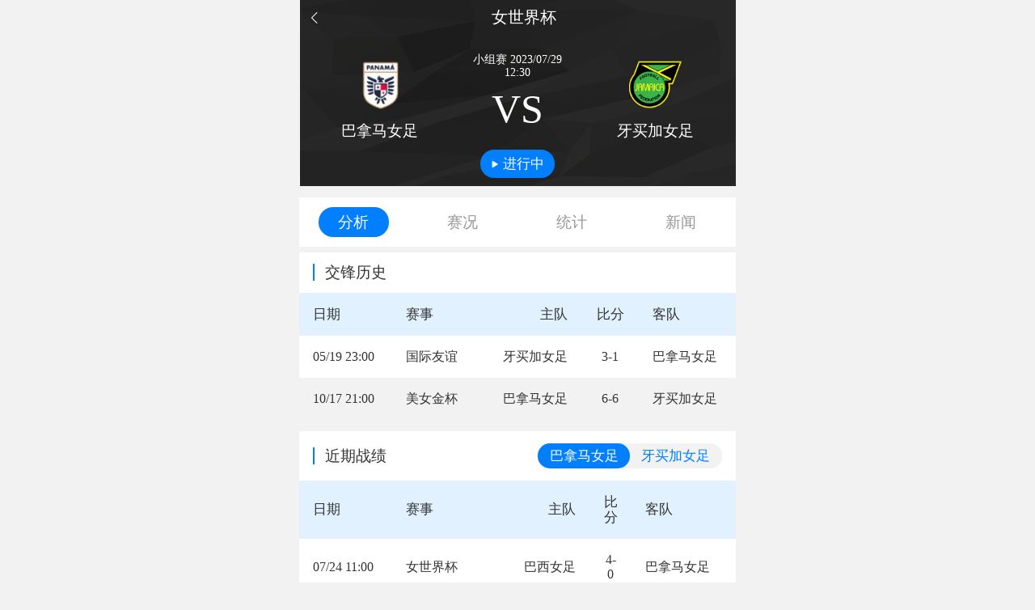

--- FILE ---
content_type: text/html; charset=utf-8
request_url: https://www.gongfutiyu.com/live/nvzushijiebei/1_3836324.html
body_size: 19032
content:
<!DOCTYPE html><html><head><meta charSet="utf-8"/><meta name="applicable-device" content="pc,mobile"/><meta name="viewport" content="width=device-width, initial-scale=1, user-scalable=no"/><meta name="apple-mobile-web-app-capable" content="yes"/><meta name="apple-mobile-web-app-status-bar-style" content="black"/><meta name="format-detection" content="telephone=no, email=no"/><meta name="renderer" content="webkit"/><meta name="screen-orientation" content="portrait"/><meta name="x5-orientation" content="portrait"/><meta name="full-screen" content="yes"/><meta name="x5-fullscreen" content="true"/><meta name="browsermode" content="application"/><meta name="x5-page-mode" content="app"/><meta name="msapplication-tap-highlight" content="no"/><title>女世界杯巴拿马女足vs牙买加女足视频直播-直播地址-2023年07月29日-功夫体育_功夫体育</title><meta name="keywords" content="巴拿马女足vs牙买加女足视频直播,巴拿马女足vs牙买加女足直播地址"/><meta name="description" content="功夫体育直播吧提供2023年07月29日巴拿马女足vs牙买加女足视频直播免费在线观看，巴拿马女足vs牙买加女足全场比赛直播地址等。"/><link rel="alternate" href="https://www.gongfutiyu.com/live/nvzushijiebei/1_3836324.html"/><link rel="canonical" href="https://www.gongfutiyu.com/live/nvzushijiebei/1_3836324.html"/><meta name="next-head-count" content="19"/><meta http-equiv="Content-Security-Policy" content="upgrade-insecure-requests"/><link rel="preload" href="/_next/static/css/5211ddd2049618b8.css" as="style"/><link rel="stylesheet" href="/_next/static/css/5211ddd2049618b8.css" data-n-g=""/><link rel="preload" href="/_next/static/css/b526caf75bf6247c.css" as="style"/><link rel="stylesheet" href="/_next/static/css/b526caf75bf6247c.css" data-n-p=""/><noscript data-n-css=""></noscript><script defer="" nomodule="" src="/_next/static/chunks/polyfills-5cd94c89d3acac5f.js"></script><script src="https://hm.baidu.com/hm.js?bc0b5ced6cc88e6508dd052a5ff64d2a" id="my-script" defer="" data-nscript="beforeInteractive"></script><script src="/_next/static/chunks/webpack-c4e4ef69dff9fd4f.js" defer=""></script><script src="/_next/static/chunks/framework-5f4595e5518b5600.js" defer=""></script><script src="/_next/static/chunks/main-69a579184d01877d.js" defer=""></script><script src="/_next/static/chunks/pages/_app-60d9ae61d627dc6d.js" defer=""></script><script src="/_next/static/chunks/75fc9c18-c2ffd8d428a8879e.js" defer=""></script><script src="/_next/static/chunks/942-ae183b49f0172429.js" defer=""></script><script src="/_next/static/chunks/541-6fb179318d38aa99.js" defer=""></script><script src="/_next/static/chunks/670-1e51235ced8d59cd.js" defer=""></script><script src="/_next/static/chunks/pages/live/%5B...slug%5D-7e746098b3a41f7d.js" defer=""></script><script src="/_next/static/of5Q5L3wbgwseQ2Z8BD2T/_buildManifest.js" defer=""></script><script src="/_next/static/of5Q5L3wbgwseQ2Z8BD2T/_ssgManifest.js" defer=""></script><script src="/_next/static/of5Q5L3wbgwseQ2Z8BD2T/_middlewareManifest.js" defer=""></script></head><body><div id="__next" data-reactroot=""><div class=""><div class="event_info__V3JcS"><div class="event_back_box__yWPK6"><a class="iconfont icon-fanhui" href="javascript:history.go(-1);"></a><h1 class="event_title__7_5yO"><a href="/live/nvzushijiebei/">女世界杯</a></h1></div><div class="event_dataInfo__AObX2"><div class="event_dataInfo_i__cgyfV"><div class="event_team_info__bo3rV"><div class="event_team_log__INuet"><span style="box-sizing:border-box;display:block;overflow:hidden;width:initial;height:initial;background:none;opacity:1;border:0;margin:0;padding:0;position:absolute;top:0;left:0;bottom:0;right:0"><img src="[data-uri]" decoding="async" data-nimg="fill" style="position:absolute;top:0;left:0;bottom:0;right:0;box-sizing:border-box;padding:0;border:none;margin:auto;display:block;width:0;height:0;min-width:100%;max-width:100%;min-height:100%;max-height:100%"/><noscript><img sizes="100vw" srcSet="/_next/image/?url=https%3A%2F%2Fcdn.sportnanoapi.com%2Ffootball%2Fteam%2F438c7bb1094785a397b98eaee7bb34b4.png&amp;w=640&amp;q=75 640w, /_next/image/?url=https%3A%2F%2Fcdn.sportnanoapi.com%2Ffootball%2Fteam%2F438c7bb1094785a397b98eaee7bb34b4.png&amp;w=750&amp;q=75 750w, /_next/image/?url=https%3A%2F%2Fcdn.sportnanoapi.com%2Ffootball%2Fteam%2F438c7bb1094785a397b98eaee7bb34b4.png&amp;w=828&amp;q=75 828w, /_next/image/?url=https%3A%2F%2Fcdn.sportnanoapi.com%2Ffootball%2Fteam%2F438c7bb1094785a397b98eaee7bb34b4.png&amp;w=1080&amp;q=75 1080w, /_next/image/?url=https%3A%2F%2Fcdn.sportnanoapi.com%2Ffootball%2Fteam%2F438c7bb1094785a397b98eaee7bb34b4.png&amp;w=1200&amp;q=75 1200w, /_next/image/?url=https%3A%2F%2Fcdn.sportnanoapi.com%2Ffootball%2Fteam%2F438c7bb1094785a397b98eaee7bb34b4.png&amp;w=1920&amp;q=75 1920w, /_next/image/?url=https%3A%2F%2Fcdn.sportnanoapi.com%2Ffootball%2Fteam%2F438c7bb1094785a397b98eaee7bb34b4.png&amp;w=2048&amp;q=75 2048w, /_next/image/?url=https%3A%2F%2Fcdn.sportnanoapi.com%2Ffootball%2Fteam%2F438c7bb1094785a397b98eaee7bb34b4.png&amp;w=3840&amp;q=75 3840w" src="/_next/image/?url=https%3A%2F%2Fcdn.sportnanoapi.com%2Ffootball%2Fteam%2F438c7bb1094785a397b98eaee7bb34b4.png&amp;w=3840&amp;q=75" decoding="async" data-nimg="fill" style="position:absolute;top:0;left:0;bottom:0;right:0;box-sizing:border-box;padding:0;border:none;margin:auto;display:block;width:0;height:0;min-width:100%;max-width:100%;min-height:100%;max-height:100%" loading="lazy"/></noscript></span></div><h3>巴拿马女足</h3></div><div class="event_data_info__2R9i3"><p class="event_event_status_1__kcKLP">小组赛<!-- --> <!-- -->2023/07/29 20:30</p><div class="event_event_status_vs__MOTHG">VS</div><div class="event_button__hnyZt"><i class="event_playIcon__326eI"></i><span>进行中</span></div></div><div class="event_team_info__bo3rV"><div class="event_team_log__INuet"><span style="box-sizing:border-box;display:block;overflow:hidden;width:initial;height:initial;background:none;opacity:1;border:0;margin:0;padding:0;position:absolute;top:0;left:0;bottom:0;right:0"><img src="[data-uri]" decoding="async" data-nimg="fill" style="position:absolute;top:0;left:0;bottom:0;right:0;box-sizing:border-box;padding:0;border:none;margin:auto;display:block;width:0;height:0;min-width:100%;max-width:100%;min-height:100%;max-height:100%"/><noscript><img sizes="100vw" srcSet="/_next/image/?url=https%3A%2F%2Fcdn.sportnanoapi.com%2Ffootball%2Fteam%2F5ec78ab9f400821df23fca51b08140b9.png&amp;w=640&amp;q=75 640w, /_next/image/?url=https%3A%2F%2Fcdn.sportnanoapi.com%2Ffootball%2Fteam%2F5ec78ab9f400821df23fca51b08140b9.png&amp;w=750&amp;q=75 750w, /_next/image/?url=https%3A%2F%2Fcdn.sportnanoapi.com%2Ffootball%2Fteam%2F5ec78ab9f400821df23fca51b08140b9.png&amp;w=828&amp;q=75 828w, /_next/image/?url=https%3A%2F%2Fcdn.sportnanoapi.com%2Ffootball%2Fteam%2F5ec78ab9f400821df23fca51b08140b9.png&amp;w=1080&amp;q=75 1080w, /_next/image/?url=https%3A%2F%2Fcdn.sportnanoapi.com%2Ffootball%2Fteam%2F5ec78ab9f400821df23fca51b08140b9.png&amp;w=1200&amp;q=75 1200w, /_next/image/?url=https%3A%2F%2Fcdn.sportnanoapi.com%2Ffootball%2Fteam%2F5ec78ab9f400821df23fca51b08140b9.png&amp;w=1920&amp;q=75 1920w, /_next/image/?url=https%3A%2F%2Fcdn.sportnanoapi.com%2Ffootball%2Fteam%2F5ec78ab9f400821df23fca51b08140b9.png&amp;w=2048&amp;q=75 2048w, /_next/image/?url=https%3A%2F%2Fcdn.sportnanoapi.com%2Ffootball%2Fteam%2F5ec78ab9f400821df23fca51b08140b9.png&amp;w=3840&amp;q=75 3840w" src="/_next/image/?url=https%3A%2F%2Fcdn.sportnanoapi.com%2Ffootball%2Fteam%2F5ec78ab9f400821df23fca51b08140b9.png&amp;w=3840&amp;q=75" decoding="async" data-nimg="fill" style="position:absolute;top:0;left:0;bottom:0;right:0;box-sizing:border-box;padding:0;border:none;margin:auto;display:block;width:0;height:0;min-width:100%;max-width:100%;min-height:100%;max-height:100%" loading="lazy"/></noscript></span></div><h3>牙买加女足</h3></div></div></div><div class="adm-popup" style="display:none"><div class="adm-mask" style="background:rgba(0, 0, 0, 0.55);opacity:0;display:none"><div class="adm-mask-aria-button" role="button" aria-label="遮罩层"></div><div class="adm-mask-content"></div></div><div class="adm-popup-body adm-popup-body-position-bottom" style="transform:translate(0, 100%)"></div></div></div><a href="https://m.qtx.com/app" target="_blank" rel="noopener noreferrer"><img class="eventDetail_ad__pls_m" src="https://gfty.oss-cn-hangzhou.aliyuncs.com/20221119/375x40%402x.jpg" alt=""/></a><ul class="eventDetail_event_tab__oGjMn"><li class="eventDetail_tab_cur__n_J3P">分析</li><li class="">赛况</li><li class="">统计</li><li class="">新闻</li></ul><div class="eventDetail_item_box__6ccld"><div class="undefined"><div class="event_analysis__dNVZz"><div class="event_analysis_title__4zKmx"><h2>交锋历史</h2></div><table><tbody><tr class="event_table_title__V5Kst"><th class="event_w7__rNfUW">日期</th><th class="event_w7__rNfUW">赛事</th><th class="event_eda_text_r__5WU0x">主队</th><th class="event_eda_text_c__PgHRl">比分</th><th class="event_eda_text_l__uUUGE">客队</th></tr><tr class=""><td>05/20 07:00</td><td><a href="/live/nvzushijiebei/">国际友谊</a></td><td class="event_eda_text_r__5WU0x">牙买加女足</td><td class="event_eda_text_c__PgHRl">3-1</td><td class="event_eda_text_l__uUUGE">巴拿马女足</td></tr><tr class="event_ling_bg__Zq3_D"><td>10/18 05:00</td><td><a href="/live/nvzushijiebei/">美女金杯</a></td><td class="event_eda_text_r__5WU0x">巴拿马女足</td><td class="event_eda_text_c__PgHRl">6-6</td><td class="event_eda_text_l__uUUGE">牙买加女足</td></tr></tbody></table></div><div class="event_analysis__dNVZz"><div class="event_analysis_title__4zKmx"><h2>近期战绩</h2><ul class="tab_tab__7vNjt"><li class="tab_cur__KkYE8">巴拿马女足</li><li class="">牙买加女足</li></ul></div><table><tbody><tr class="event_table_title__V5Kst"><th class="event_w7__rNfUW">日期</th><th class="event_w7__rNfUW">赛事</th><th class="event_eda_text_r__5WU0x">主队</th><th class="event_eda_text_c__PgHRl">比分</th><th class="event_eda_text_l__uUUGE">客队</th></tr><tr class=""><td>07/24 19:00</td><td><a href="/live/nvzushijiebei/">女世界杯</a></td><td class="event_eda_text_r__5WU0x">巴西女足</td><td class="event_eda_text_c__PgHRl">4-0</td><td class="event_eda_text_l__uUUGE">巴拿马女足</td></tr><tr class="event_ling_bg__Zq3_D"><td>07/14 18:05</td><td><a href="/live/nvzushijiebei/">国际友谊</a></td><td class="event_eda_text_r__5WU0x">日本女足</td><td class="event_eda_text_c__PgHRl">5-0</td><td class="event_eda_text_l__uUUGE">巴拿马女足</td></tr><tr class=""><td>06/30 03:00</td><td><a href="/live/nvzushijiebei/">国际友谊</a></td><td class="event_eda_text_r__5WU0x">西班牙女足</td><td class="event_eda_text_c__PgHRl">7-0</td><td class="event_eda_text_l__uUUGE">巴拿马女足</td></tr><tr class="event_ling_bg__Zq3_D"><td>06/27 00:00</td><td><a href="/live/nvzushijiebei/">国际友谊</a></td><td class="event_eda_text_r__5WU0x">直布罗陀女足</td><td class="event_eda_text_c__PgHRl">0-7</td><td class="event_eda_text_l__uUUGE">巴拿马女足</td></tr><tr class=""><td>06/22 08:30</td><td><a href="/live/nvzushijiebei/">国际友谊</a></td><td class="event_eda_text_r__5WU0x">哥伦比亚女足</td><td class="event_eda_text_c__PgHRl">1-1</td><td class="event_eda_text_l__uUUGE">巴拿马女足</td></tr><tr class="event_ling_bg__Zq3_D"><td>06/18 07:00</td><td><a href="/live/nvzushijiebei/">国际友谊</a></td><td class="event_eda_text_r__5WU0x">巴拿马女足</td><td class="event_eda_text_c__PgHRl">0-2</td><td class="event_eda_text_l__uUUGE">哥伦比亚女足</td></tr><tr class=""><td>04/10 06:00</td><td><a href="/live/nvzushijiebei/">国际友谊</a></td><td class="event_eda_text_r__5WU0x">巴拿马女足</td><td class="event_eda_text_c__PgHRl">4-3</td><td class="event_eda_text_l__uUUGE">多米尼加共和国女足</td></tr><tr class="event_ling_bg__Zq3_D"><td>04/07 08:00</td><td><a href="/live/nvzushijiebei/">国际友谊</a></td><td class="event_eda_text_r__5WU0x">巴拿马女足</td><td class="event_eda_text_c__PgHRl">1-0</td><td class="event_eda_text_l__uUUGE">多米尼加共和国女足</td></tr><tr class=""><td>02/23 09:00</td><td><a href="/live/nvzushijiebei/">女世杯附</a></td><td class="event_eda_text_r__5WU0x">巴拉圭女足</td><td class="event_eda_text_c__PgHRl">0-1</td><td class="event_eda_text_l__uUUGE">巴拿马女足</td></tr><tr class="event_ling_bg__Zq3_D"><td>02/19 14:00</td><td><a href="/live/nvzushijiebei/">女世杯附</a></td><td class="event_eda_text_r__5WU0x">巴布亚新几内亚女足</td><td class="event_eda_text_c__PgHRl">0-2</td><td class="event_eda_text_l__uUUGE">巴拿马女足</td></tr></tbody></table></div><div class="event_analysis__dNVZz"><div class="event_analysis_title__4zKmx"><h2>未来赛程</h2><ul class="tab_tab__7vNjt"><li class="tab_cur__KkYE8">巴拿马女足</li><li class="">牙买加女足</li></ul></div><table><tbody><tr class="event_table_title__V5Kst"><th class="event_w7__rNfUW">日期</th><th class="event_w7__rNfUW">赛事</th><th class="event_eda_text_r__5WU0x">主队</th><th class="event_eda_text_c__PgHRl">比分</th><th class="event_eda_text_l__uUUGE">客队</th></tr><tr class=""><td>03/05 05:00</td><td><a href="/live/nvzushijiebei/">世女美预</a></td><td class="event_eda_text_r__5WU0x">圣基茨及尼维斯女足</td><td class="event_eda_text_c__PgHRl">VS</td><td class="event_eda_text_l__uUUGE">巴拿马女足</td></tr><tr class="event_ling_bg__Zq3_D"><td>04/10 04:00</td><td><a href="/live/nvzushijiebei/">世女美预</a></td><td class="event_eda_text_r__5WU0x">巴拿马女足</td><td class="event_eda_text_c__PgHRl">VS</td><td class="event_eda_text_l__uUUGE">阿鲁巴女足</td></tr><tr class=""><td>04/18 04:00</td><td><a href="/live/nvzushijiebei/">世女美预</a></td><td class="event_eda_text_r__5WU0x">巴拿马女足</td><td class="event_eda_text_c__PgHRl">VS</td><td class="event_eda_text_l__uUUGE">古巴女足</td></tr></tbody></table></div></div><div class="dislpay_hide"><div class="event_time_line__apm6N"><div class="event_time_icon__IUxOy"><span style="box-sizing:border-box;display:block;overflow:hidden;width:initial;height:initial;background:none;opacity:1;border:0;margin:0;padding:0;position:absolute;top:0;left:0;bottom:0;right:0"><img src="[data-uri]" decoding="async" data-nimg="fill" style="position:absolute;top:0;left:0;bottom:0;right:0;box-sizing:border-box;padding:0;border:none;margin:auto;display:block;width:0;height:0;min-width:100%;max-width:100%;min-height:100%;max-height:100%;object-fit:contain"/><noscript><img sizes="100vw" srcSet="/_next/image/?url=%2F_next%2Fstatic%2Fmedia%2Ficon_shizong.bf327b89.png&amp;w=640&amp;q=75 640w, /_next/image/?url=%2F_next%2Fstatic%2Fmedia%2Ficon_shizong.bf327b89.png&amp;w=750&amp;q=75 750w, /_next/image/?url=%2F_next%2Fstatic%2Fmedia%2Ficon_shizong.bf327b89.png&amp;w=828&amp;q=75 828w, /_next/image/?url=%2F_next%2Fstatic%2Fmedia%2Ficon_shizong.bf327b89.png&amp;w=1080&amp;q=75 1080w, /_next/image/?url=%2F_next%2Fstatic%2Fmedia%2Ficon_shizong.bf327b89.png&amp;w=1200&amp;q=75 1200w, /_next/image/?url=%2F_next%2Fstatic%2Fmedia%2Ficon_shizong.bf327b89.png&amp;w=1920&amp;q=75 1920w, /_next/image/?url=%2F_next%2Fstatic%2Fmedia%2Ficon_shizong.bf327b89.png&amp;w=2048&amp;q=75 2048w, /_next/image/?url=%2F_next%2Fstatic%2Fmedia%2Ficon_shizong.bf327b89.png&amp;w=3840&amp;q=75 3840w" src="/_next/image/?url=%2F_next%2Fstatic%2Fmedia%2Ficon_shizong.bf327b89.png&amp;w=3840&amp;q=75" decoding="async" data-nimg="fill" style="position:absolute;top:0;left:0;bottom:0;right:0;box-sizing:border-box;padding:0;border:none;margin:auto;display:block;width:0;height:0;min-width:100%;max-width:100%;min-height:100%;max-height:100%;object-fit:contain" loading="lazy"/></noscript></span></div><div class="event_item_box__LsBv0"><div class="event_item__iq2h7"><div class="event_left__ZjWgG"><div class="event_info_s__Iflfc"><p>黄牌-艾米丽·塞德尼奥<!-- -->-<!-- -->3</p></div><div class="event_status_icon__gjNEE"><span style="box-sizing:border-box;display:block;overflow:hidden;width:initial;height:initial;background:none;opacity:1;border:0;margin:0;padding:0;position:absolute;top:0;left:0;bottom:0;right:0"><img src="[data-uri]" decoding="async" data-nimg="fill" style="position:absolute;top:0;left:0;bottom:0;right:0;box-sizing:border-box;padding:0;border:none;margin:auto;display:block;width:0;height:0;min-width:100%;max-width:100%;min-height:100%;max-height:100%;object-fit:contain"/><noscript><img sizes="100vw" srcSet="/_next/image/?url=%2F_next%2Fstatic%2Fmedia%2Ficon_huangpai.a5252e1d.png&amp;w=640&amp;q=75 640w, /_next/image/?url=%2F_next%2Fstatic%2Fmedia%2Ficon_huangpai.a5252e1d.png&amp;w=750&amp;q=75 750w, /_next/image/?url=%2F_next%2Fstatic%2Fmedia%2Ficon_huangpai.a5252e1d.png&amp;w=828&amp;q=75 828w, /_next/image/?url=%2F_next%2Fstatic%2Fmedia%2Ficon_huangpai.a5252e1d.png&amp;w=1080&amp;q=75 1080w, /_next/image/?url=%2F_next%2Fstatic%2Fmedia%2Ficon_huangpai.a5252e1d.png&amp;w=1200&amp;q=75 1200w, /_next/image/?url=%2F_next%2Fstatic%2Fmedia%2Ficon_huangpai.a5252e1d.png&amp;w=1920&amp;q=75 1920w, /_next/image/?url=%2F_next%2Fstatic%2Fmedia%2Ficon_huangpai.a5252e1d.png&amp;w=2048&amp;q=75 2048w, /_next/image/?url=%2F_next%2Fstatic%2Fmedia%2Ficon_huangpai.a5252e1d.png&amp;w=3840&amp;q=75 3840w" src="/_next/image/?url=%2F_next%2Fstatic%2Fmedia%2Ficon_huangpai.a5252e1d.png&amp;w=3840&amp;q=75" decoding="async" data-nimg="fill" style="position:absolute;top:0;left:0;bottom:0;right:0;box-sizing:border-box;padding:0;border:none;margin:auto;display:block;width:0;height:0;min-width:100%;max-width:100%;min-height:100%;max-height:100%;object-fit:contain" loading="lazy"/></noscript></span></div></div><div class="event_zj__CF__V"><div class="event_zj_time__7Rc1u">13<!-- -->’</div></div><div class="event_right__ITllp"></div></div><div class="event_item__iq2h7"><div class="event_left__ZjWgG"><div class="event_info_s__Iflfc"><p>黄牌-萨拉扎<!-- -->-<!-- -->3</p></div><div class="event_status_icon__gjNEE"><span style="box-sizing:border-box;display:block;overflow:hidden;width:initial;height:initial;background:none;opacity:1;border:0;margin:0;padding:0;position:absolute;top:0;left:0;bottom:0;right:0"><img src="[data-uri]" decoding="async" data-nimg="fill" style="position:absolute;top:0;left:0;bottom:0;right:0;box-sizing:border-box;padding:0;border:none;margin:auto;display:block;width:0;height:0;min-width:100%;max-width:100%;min-height:100%;max-height:100%;object-fit:contain"/><noscript><img sizes="100vw" srcSet="/_next/image/?url=%2F_next%2Fstatic%2Fmedia%2Ficon_huangpai.a5252e1d.png&amp;w=640&amp;q=75 640w, /_next/image/?url=%2F_next%2Fstatic%2Fmedia%2Ficon_huangpai.a5252e1d.png&amp;w=750&amp;q=75 750w, /_next/image/?url=%2F_next%2Fstatic%2Fmedia%2Ficon_huangpai.a5252e1d.png&amp;w=828&amp;q=75 828w, /_next/image/?url=%2F_next%2Fstatic%2Fmedia%2Ficon_huangpai.a5252e1d.png&amp;w=1080&amp;q=75 1080w, /_next/image/?url=%2F_next%2Fstatic%2Fmedia%2Ficon_huangpai.a5252e1d.png&amp;w=1200&amp;q=75 1200w, /_next/image/?url=%2F_next%2Fstatic%2Fmedia%2Ficon_huangpai.a5252e1d.png&amp;w=1920&amp;q=75 1920w, /_next/image/?url=%2F_next%2Fstatic%2Fmedia%2Ficon_huangpai.a5252e1d.png&amp;w=2048&amp;q=75 2048w, /_next/image/?url=%2F_next%2Fstatic%2Fmedia%2Ficon_huangpai.a5252e1d.png&amp;w=3840&amp;q=75 3840w" src="/_next/image/?url=%2F_next%2Fstatic%2Fmedia%2Ficon_huangpai.a5252e1d.png&amp;w=3840&amp;q=75" decoding="async" data-nimg="fill" style="position:absolute;top:0;left:0;bottom:0;right:0;box-sizing:border-box;padding:0;border:none;margin:auto;display:block;width:0;height:0;min-width:100%;max-width:100%;min-height:100%;max-height:100%;object-fit:contain" loading="lazy"/></noscript></span></div></div><div class="event_zj__CF__V"><div class="event_zj_time__7Rc1u">17<!-- -->’</div></div><div class="event_right__ITllp"></div></div><div class="event_item__iq2h7"><div class="event_left__ZjWgG"></div><div class="event_zj__CF__V"><div class="event_zj_time__7Rc1u">31<!-- -->’</div></div><div class="event_right__ITllp"><div class="event_status_icon__gjNEE"><span style="box-sizing:border-box;display:block;overflow:hidden;width:initial;height:initial;background:none;opacity:1;border:0;margin:0;padding:0;position:absolute;top:0;left:0;bottom:0;right:0"><img src="[data-uri]" decoding="async" data-nimg="fill" style="position:absolute;top:0;left:0;bottom:0;right:0;box-sizing:border-box;padding:0;border:none;margin:auto;display:block;width:0;height:0;min-width:100%;max-width:100%;min-height:100%;max-height:100%;object-fit:contain"/><noscript><img sizes="100vw" srcSet="/_next/image/?url=%2F_next%2Fstatic%2Fmedia%2Ficon_huangpai.a5252e1d.png&amp;w=640&amp;q=75 640w, /_next/image/?url=%2F_next%2Fstatic%2Fmedia%2Ficon_huangpai.a5252e1d.png&amp;w=750&amp;q=75 750w, /_next/image/?url=%2F_next%2Fstatic%2Fmedia%2Ficon_huangpai.a5252e1d.png&amp;w=828&amp;q=75 828w, /_next/image/?url=%2F_next%2Fstatic%2Fmedia%2Ficon_huangpai.a5252e1d.png&amp;w=1080&amp;q=75 1080w, /_next/image/?url=%2F_next%2Fstatic%2Fmedia%2Ficon_huangpai.a5252e1d.png&amp;w=1200&amp;q=75 1200w, /_next/image/?url=%2F_next%2Fstatic%2Fmedia%2Ficon_huangpai.a5252e1d.png&amp;w=1920&amp;q=75 1920w, /_next/image/?url=%2F_next%2Fstatic%2Fmedia%2Ficon_huangpai.a5252e1d.png&amp;w=2048&amp;q=75 2048w, /_next/image/?url=%2F_next%2Fstatic%2Fmedia%2Ficon_huangpai.a5252e1d.png&amp;w=3840&amp;q=75 3840w" src="/_next/image/?url=%2F_next%2Fstatic%2Fmedia%2Ficon_huangpai.a5252e1d.png&amp;w=3840&amp;q=75" decoding="async" data-nimg="fill" style="position:absolute;top:0;left:0;bottom:0;right:0;box-sizing:border-box;padding:0;border:none;margin:auto;display:block;width:0;height:0;min-width:100%;max-width:100%;min-height:100%;max-height:100%;object-fit:contain" loading="lazy"/></noscript></span></div><div class="event_info_s__Iflfc"><p>黄牌-丹妮莎·布莱克伍德</p></div></div></div><div class="event_item__iq2h7"><div class="event_left__ZjWgG"></div><div class="event_zj__CF__V"><div class="event_zj_btn__DgogM">伤停补时</div></div><div class="event_right__ITllp"></div></div><div class="event_item__iq2h7"><div class="event_left__ZjWgG"></div><div class="event_zj__CF__V"><div class="event_zj_btn__DgogM">中场</div></div><div class="event_right__ITllp"></div></div><div class="event_item__iq2h7"><div class="event_left__ZjWgG"><div class="event_info_s__Iflfc"><p>艾尔蒂斯·金特罗换下萨拉扎<!-- -->-<!-- -->9</p></div><div class="event_status_icon__gjNEE"><span style="box-sizing:border-box;display:block;overflow:hidden;width:initial;height:initial;background:none;opacity:1;border:0;margin:0;padding:0;position:absolute;top:0;left:0;bottom:0;right:0"><img src="[data-uri]" decoding="async" data-nimg="fill" style="position:absolute;top:0;left:0;bottom:0;right:0;box-sizing:border-box;padding:0;border:none;margin:auto;display:block;width:0;height:0;min-width:100%;max-width:100%;min-height:100%;max-height:100%;object-fit:contain"/><noscript><img sizes="100vw" srcSet="/_next/image/?url=%2F_next%2Fstatic%2Fmedia%2Ficon_huanren.bea691cc.png&amp;w=640&amp;q=75 640w, /_next/image/?url=%2F_next%2Fstatic%2Fmedia%2Ficon_huanren.bea691cc.png&amp;w=750&amp;q=75 750w, /_next/image/?url=%2F_next%2Fstatic%2Fmedia%2Ficon_huanren.bea691cc.png&amp;w=828&amp;q=75 828w, /_next/image/?url=%2F_next%2Fstatic%2Fmedia%2Ficon_huanren.bea691cc.png&amp;w=1080&amp;q=75 1080w, /_next/image/?url=%2F_next%2Fstatic%2Fmedia%2Ficon_huanren.bea691cc.png&amp;w=1200&amp;q=75 1200w, /_next/image/?url=%2F_next%2Fstatic%2Fmedia%2Ficon_huanren.bea691cc.png&amp;w=1920&amp;q=75 1920w, /_next/image/?url=%2F_next%2Fstatic%2Fmedia%2Ficon_huanren.bea691cc.png&amp;w=2048&amp;q=75 2048w, /_next/image/?url=%2F_next%2Fstatic%2Fmedia%2Ficon_huanren.bea691cc.png&amp;w=3840&amp;q=75 3840w" src="/_next/image/?url=%2F_next%2Fstatic%2Fmedia%2Ficon_huanren.bea691cc.png&amp;w=3840&amp;q=75" decoding="async" data-nimg="fill" style="position:absolute;top:0;left:0;bottom:0;right:0;box-sizing:border-box;padding:0;border:none;margin:auto;display:block;width:0;height:0;min-width:100%;max-width:100%;min-height:100%;max-height:100%;object-fit:contain" loading="lazy"/></noscript></span></div></div><div class="event_zj__CF__V"><div class="event_zj_time__7Rc1u">46<!-- -->’</div></div><div class="event_right__ITllp"></div></div><div class="event_item__iq2h7"><div class="event_left__ZjWgG"></div><div class="event_zj__CF__V"><div class="event_zj_time__7Rc1u">56<!-- -->’</div></div><div class="event_right__ITllp"><div class="event_status_icon__gjNEE"><span style="box-sizing:border-box;display:block;overflow:hidden;width:initial;height:initial;background:none;opacity:1;border:0;margin:0;padding:0;position:absolute;top:0;left:0;bottom:0;right:0"><img src="[data-uri]" decoding="async" data-nimg="fill" style="position:absolute;top:0;left:0;bottom:0;right:0;box-sizing:border-box;padding:0;border:none;margin:auto;display:block;width:0;height:0;min-width:100%;max-width:100%;min-height:100%;max-height:100%;object-fit:contain"/><noscript><img sizes="100vw" srcSet="/_next/image/?url=%2F_next%2Fstatic%2Fmedia%2Ficon_zhuqiu.06a3f7fd.png&amp;w=640&amp;q=75 640w, /_next/image/?url=%2F_next%2Fstatic%2Fmedia%2Ficon_zhuqiu.06a3f7fd.png&amp;w=750&amp;q=75 750w, /_next/image/?url=%2F_next%2Fstatic%2Fmedia%2Ficon_zhuqiu.06a3f7fd.png&amp;w=828&amp;q=75 828w, /_next/image/?url=%2F_next%2Fstatic%2Fmedia%2Ficon_zhuqiu.06a3f7fd.png&amp;w=1080&amp;q=75 1080w, /_next/image/?url=%2F_next%2Fstatic%2Fmedia%2Ficon_zhuqiu.06a3f7fd.png&amp;w=1200&amp;q=75 1200w, /_next/image/?url=%2F_next%2Fstatic%2Fmedia%2Ficon_zhuqiu.06a3f7fd.png&amp;w=1920&amp;q=75 1920w, /_next/image/?url=%2F_next%2Fstatic%2Fmedia%2Ficon_zhuqiu.06a3f7fd.png&amp;w=2048&amp;q=75 2048w, /_next/image/?url=%2F_next%2Fstatic%2Fmedia%2Ficon_zhuqiu.06a3f7fd.png&amp;w=3840&amp;q=75 3840w" src="/_next/image/?url=%2F_next%2Fstatic%2Fmedia%2Ficon_zhuqiu.06a3f7fd.png&amp;w=3840&amp;q=75" decoding="async" data-nimg="fill" style="position:absolute;top:0;left:0;bottom:0;right:0;box-sizing:border-box;padding:0;border:none;margin:auto;display:block;width:0;height:0;min-width:100%;max-width:100%;min-height:100%;max-height:100%;object-fit:contain" loading="lazy"/></noscript></span></div><div class="event_info_s__Iflfc"><p>阿利森·斯比打入一球</p></div></div></div><div class="event_item__iq2h7"><div class="event_left__ZjWgG"><div class="event_info_s__Iflfc"><p>卡拉莱利换下L.塞德诺<!-- -->-<!-- -->9</p></div><div class="event_status_icon__gjNEE"><span style="box-sizing:border-box;display:block;overflow:hidden;width:initial;height:initial;background:none;opacity:1;border:0;margin:0;padding:0;position:absolute;top:0;left:0;bottom:0;right:0"><img src="[data-uri]" decoding="async" data-nimg="fill" style="position:absolute;top:0;left:0;bottom:0;right:0;box-sizing:border-box;padding:0;border:none;margin:auto;display:block;width:0;height:0;min-width:100%;max-width:100%;min-height:100%;max-height:100%;object-fit:contain"/><noscript><img sizes="100vw" srcSet="/_next/image/?url=%2F_next%2Fstatic%2Fmedia%2Ficon_huanren.bea691cc.png&amp;w=640&amp;q=75 640w, /_next/image/?url=%2F_next%2Fstatic%2Fmedia%2Ficon_huanren.bea691cc.png&amp;w=750&amp;q=75 750w, /_next/image/?url=%2F_next%2Fstatic%2Fmedia%2Ficon_huanren.bea691cc.png&amp;w=828&amp;q=75 828w, /_next/image/?url=%2F_next%2Fstatic%2Fmedia%2Ficon_huanren.bea691cc.png&amp;w=1080&amp;q=75 1080w, /_next/image/?url=%2F_next%2Fstatic%2Fmedia%2Ficon_huanren.bea691cc.png&amp;w=1200&amp;q=75 1200w, /_next/image/?url=%2F_next%2Fstatic%2Fmedia%2Ficon_huanren.bea691cc.png&amp;w=1920&amp;q=75 1920w, /_next/image/?url=%2F_next%2Fstatic%2Fmedia%2Ficon_huanren.bea691cc.png&amp;w=2048&amp;q=75 2048w, /_next/image/?url=%2F_next%2Fstatic%2Fmedia%2Ficon_huanren.bea691cc.png&amp;w=3840&amp;q=75 3840w" src="/_next/image/?url=%2F_next%2Fstatic%2Fmedia%2Ficon_huanren.bea691cc.png&amp;w=3840&amp;q=75" decoding="async" data-nimg="fill" style="position:absolute;top:0;left:0;bottom:0;right:0;box-sizing:border-box;padding:0;border:none;margin:auto;display:block;width:0;height:0;min-width:100%;max-width:100%;min-height:100%;max-height:100%;object-fit:contain" loading="lazy"/></noscript></span></div></div><div class="event_zj__CF__V"><div class="event_zj_time__7Rc1u">65<!-- -->’</div></div><div class="event_right__ITllp"></div></div><div class="event_item__iq2h7"><div class="event_left__ZjWgG"></div><div class="event_zj__CF__V"><div class="event_zj_time__7Rc1u">65<!-- -->’</div></div><div class="event_right__ITllp"><div class="event_status_icon__gjNEE"><span style="box-sizing:border-box;display:block;overflow:hidden;width:initial;height:initial;background:none;opacity:1;border:0;margin:0;padding:0;position:absolute;top:0;left:0;bottom:0;right:0"><img src="[data-uri]" decoding="async" data-nimg="fill" style="position:absolute;top:0;left:0;bottom:0;right:0;box-sizing:border-box;padding:0;border:none;margin:auto;display:block;width:0;height:0;min-width:100%;max-width:100%;min-height:100%;max-height:100%;object-fit:contain"/><noscript><img sizes="100vw" srcSet="/_next/image/?url=%2F_next%2Fstatic%2Fmedia%2Ficon_huanren.bea691cc.png&amp;w=640&amp;q=75 640w, /_next/image/?url=%2F_next%2Fstatic%2Fmedia%2Ficon_huanren.bea691cc.png&amp;w=750&amp;q=75 750w, /_next/image/?url=%2F_next%2Fstatic%2Fmedia%2Ficon_huanren.bea691cc.png&amp;w=828&amp;q=75 828w, /_next/image/?url=%2F_next%2Fstatic%2Fmedia%2Ficon_huanren.bea691cc.png&amp;w=1080&amp;q=75 1080w, /_next/image/?url=%2F_next%2Fstatic%2Fmedia%2Ficon_huanren.bea691cc.png&amp;w=1200&amp;q=75 1200w, /_next/image/?url=%2F_next%2Fstatic%2Fmedia%2Ficon_huanren.bea691cc.png&amp;w=1920&amp;q=75 1920w, /_next/image/?url=%2F_next%2Fstatic%2Fmedia%2Ficon_huanren.bea691cc.png&amp;w=2048&amp;q=75 2048w, /_next/image/?url=%2F_next%2Fstatic%2Fmedia%2Ficon_huanren.bea691cc.png&amp;w=3840&amp;q=75 3840w" src="/_next/image/?url=%2F_next%2Fstatic%2Fmedia%2Ficon_huanren.bea691cc.png&amp;w=3840&amp;q=75" decoding="async" data-nimg="fill" style="position:absolute;top:0;left:0;bottom:0;right:0;box-sizing:border-box;padding:0;border:none;margin:auto;display:block;width:0;height:0;min-width:100%;max-width:100%;min-height:100%;max-height:100%;object-fit:contain" loading="lazy"/></noscript></span></div><div class="event_info_s__Iflfc"><p>切纳·马修斯换下特鲁迪·卡特</p></div></div></div><div class="event_item__iq2h7"><div class="event_left__ZjWgG"><div class="event_info_s__Iflfc"><p>卡门·蒙特内格罗换下S.冈萨雷斯<!-- -->-<!-- -->9</p></div><div class="event_status_icon__gjNEE"><span style="box-sizing:border-box;display:block;overflow:hidden;width:initial;height:initial;background:none;opacity:1;border:0;margin:0;padding:0;position:absolute;top:0;left:0;bottom:0;right:0"><img src="[data-uri]" decoding="async" data-nimg="fill" style="position:absolute;top:0;left:0;bottom:0;right:0;box-sizing:border-box;padding:0;border:none;margin:auto;display:block;width:0;height:0;min-width:100%;max-width:100%;min-height:100%;max-height:100%;object-fit:contain"/><noscript><img sizes="100vw" srcSet="/_next/image/?url=%2F_next%2Fstatic%2Fmedia%2Ficon_huanren.bea691cc.png&amp;w=640&amp;q=75 640w, /_next/image/?url=%2F_next%2Fstatic%2Fmedia%2Ficon_huanren.bea691cc.png&amp;w=750&amp;q=75 750w, /_next/image/?url=%2F_next%2Fstatic%2Fmedia%2Ficon_huanren.bea691cc.png&amp;w=828&amp;q=75 828w, /_next/image/?url=%2F_next%2Fstatic%2Fmedia%2Ficon_huanren.bea691cc.png&amp;w=1080&amp;q=75 1080w, /_next/image/?url=%2F_next%2Fstatic%2Fmedia%2Ficon_huanren.bea691cc.png&amp;w=1200&amp;q=75 1200w, /_next/image/?url=%2F_next%2Fstatic%2Fmedia%2Ficon_huanren.bea691cc.png&amp;w=1920&amp;q=75 1920w, /_next/image/?url=%2F_next%2Fstatic%2Fmedia%2Ficon_huanren.bea691cc.png&amp;w=2048&amp;q=75 2048w, /_next/image/?url=%2F_next%2Fstatic%2Fmedia%2Ficon_huanren.bea691cc.png&amp;w=3840&amp;q=75 3840w" src="/_next/image/?url=%2F_next%2Fstatic%2Fmedia%2Ficon_huanren.bea691cc.png&amp;w=3840&amp;q=75" decoding="async" data-nimg="fill" style="position:absolute;top:0;left:0;bottom:0;right:0;box-sizing:border-box;padding:0;border:none;margin:auto;display:block;width:0;height:0;min-width:100%;max-width:100%;min-height:100%;max-height:100%;object-fit:contain" loading="lazy"/></noscript></span></div></div><div class="event_zj__CF__V"><div class="event_zj_time__7Rc1u">78<!-- -->’</div></div><div class="event_right__ITllp"></div></div><div class="event_item__iq2h7"><div class="event_left__ZjWgG"></div><div class="event_zj__CF__V"><div class="event_zj_time__7Rc1u">80<!-- -->’</div></div><div class="event_right__ITllp"><div class="event_status_icon__gjNEE"><span style="box-sizing:border-box;display:block;overflow:hidden;width:initial;height:initial;background:none;opacity:1;border:0;margin:0;padding:0;position:absolute;top:0;left:0;bottom:0;right:0"><img src="[data-uri]" decoding="async" data-nimg="fill" style="position:absolute;top:0;left:0;bottom:0;right:0;box-sizing:border-box;padding:0;border:none;margin:auto;display:block;width:0;height:0;min-width:100%;max-width:100%;min-height:100%;max-height:100%;object-fit:contain"/><noscript><img sizes="100vw" srcSet="/_next/image/?url=%2F_next%2Fstatic%2Fmedia%2Ficon_huanren.bea691cc.png&amp;w=640&amp;q=75 640w, /_next/image/?url=%2F_next%2Fstatic%2Fmedia%2Ficon_huanren.bea691cc.png&amp;w=750&amp;q=75 750w, /_next/image/?url=%2F_next%2Fstatic%2Fmedia%2Ficon_huanren.bea691cc.png&amp;w=828&amp;q=75 828w, /_next/image/?url=%2F_next%2Fstatic%2Fmedia%2Ficon_huanren.bea691cc.png&amp;w=1080&amp;q=75 1080w, /_next/image/?url=%2F_next%2Fstatic%2Fmedia%2Ficon_huanren.bea691cc.png&amp;w=1200&amp;q=75 1200w, /_next/image/?url=%2F_next%2Fstatic%2Fmedia%2Ficon_huanren.bea691cc.png&amp;w=1920&amp;q=75 1920w, /_next/image/?url=%2F_next%2Fstatic%2Fmedia%2Ficon_huanren.bea691cc.png&amp;w=2048&amp;q=75 2048w, /_next/image/?url=%2F_next%2Fstatic%2Fmedia%2Ficon_huanren.bea691cc.png&amp;w=3840&amp;q=75 3840w" src="/_next/image/?url=%2F_next%2Fstatic%2Fmedia%2Ficon_huanren.bea691cc.png&amp;w=3840&amp;q=75" decoding="async" data-nimg="fill" style="position:absolute;top:0;left:0;bottom:0;right:0;box-sizing:border-box;padding:0;border:none;margin:auto;display:block;width:0;height:0;min-width:100%;max-width:100%;min-height:100%;max-height:100%;object-fit:contain" loading="lazy"/></noscript></span></div><div class="event_info_s__Iflfc"><p>卡梅伦·尼科拉·西蒙德斯换下凯拉·麦考伊</p></div></div></div><div class="event_item__iq2h7"><div class="event_left__ZjWgG"></div><div class="event_zj__CF__V"><div class="event_zj_time__7Rc1u">80<!-- -->’</div></div><div class="event_right__ITllp"><div class="event_status_icon__gjNEE"><span style="box-sizing:border-box;display:block;overflow:hidden;width:initial;height:initial;background:none;opacity:1;border:0;margin:0;padding:0;position:absolute;top:0;left:0;bottom:0;right:0"><img src="[data-uri]" decoding="async" data-nimg="fill" style="position:absolute;top:0;left:0;bottom:0;right:0;box-sizing:border-box;padding:0;border:none;margin:auto;display:block;width:0;height:0;min-width:100%;max-width:100%;min-height:100%;max-height:100%;object-fit:contain"/><noscript><img sizes="100vw" srcSet="/_next/image/?url=%2F_next%2Fstatic%2Fmedia%2Ficon_huanren.bea691cc.png&amp;w=640&amp;q=75 640w, /_next/image/?url=%2F_next%2Fstatic%2Fmedia%2Ficon_huanren.bea691cc.png&amp;w=750&amp;q=75 750w, /_next/image/?url=%2F_next%2Fstatic%2Fmedia%2Ficon_huanren.bea691cc.png&amp;w=828&amp;q=75 828w, /_next/image/?url=%2F_next%2Fstatic%2Fmedia%2Ficon_huanren.bea691cc.png&amp;w=1080&amp;q=75 1080w, /_next/image/?url=%2F_next%2Fstatic%2Fmedia%2Ficon_huanren.bea691cc.png&amp;w=1200&amp;q=75 1200w, /_next/image/?url=%2F_next%2Fstatic%2Fmedia%2Ficon_huanren.bea691cc.png&amp;w=1920&amp;q=75 1920w, /_next/image/?url=%2F_next%2Fstatic%2Fmedia%2Ficon_huanren.bea691cc.png&amp;w=2048&amp;q=75 2048w, /_next/image/?url=%2F_next%2Fstatic%2Fmedia%2Ficon_huanren.bea691cc.png&amp;w=3840&amp;q=75 3840w" src="/_next/image/?url=%2F_next%2Fstatic%2Fmedia%2Ficon_huanren.bea691cc.png&amp;w=3840&amp;q=75" decoding="async" data-nimg="fill" style="position:absolute;top:0;left:0;bottom:0;right:0;box-sizing:border-box;padding:0;border:none;margin:auto;display:block;width:0;height:0;min-width:100%;max-width:100%;min-height:100%;max-height:100%;object-fit:contain" loading="lazy"/></noscript></span></div><div class="event_info_s__Iflfc"><p>索莱·华盛顿换下乔迪·布朗</p></div></div></div><div class="event_item__iq2h7"><div class="event_left__ZjWgG"></div><div class="event_zj__CF__V"><div class="event_zj_time__7Rc1u">87<!-- -->’</div></div><div class="event_right__ITllp"><div class="event_status_icon__gjNEE"><span style="box-sizing:border-box;display:block;overflow:hidden;width:initial;height:initial;background:none;opacity:1;border:0;margin:0;padding:0;position:absolute;top:0;left:0;bottom:0;right:0"><img src="[data-uri]" decoding="async" data-nimg="fill" style="position:absolute;top:0;left:0;bottom:0;right:0;box-sizing:border-box;padding:0;border:none;margin:auto;display:block;width:0;height:0;min-width:100%;max-width:100%;min-height:100%;max-height:100%;object-fit:contain"/><noscript><img sizes="100vw" srcSet="/_next/image/?url=%2F_next%2Fstatic%2Fmedia%2Ficon_huanren.bea691cc.png&amp;w=640&amp;q=75 640w, /_next/image/?url=%2F_next%2Fstatic%2Fmedia%2Ficon_huanren.bea691cc.png&amp;w=750&amp;q=75 750w, /_next/image/?url=%2F_next%2Fstatic%2Fmedia%2Ficon_huanren.bea691cc.png&amp;w=828&amp;q=75 828w, /_next/image/?url=%2F_next%2Fstatic%2Fmedia%2Ficon_huanren.bea691cc.png&amp;w=1080&amp;q=75 1080w, /_next/image/?url=%2F_next%2Fstatic%2Fmedia%2Ficon_huanren.bea691cc.png&amp;w=1200&amp;q=75 1200w, /_next/image/?url=%2F_next%2Fstatic%2Fmedia%2Ficon_huanren.bea691cc.png&amp;w=1920&amp;q=75 1920w, /_next/image/?url=%2F_next%2Fstatic%2Fmedia%2Ficon_huanren.bea691cc.png&amp;w=2048&amp;q=75 2048w, /_next/image/?url=%2F_next%2Fstatic%2Fmedia%2Ficon_huanren.bea691cc.png&amp;w=3840&amp;q=75 3840w" src="/_next/image/?url=%2F_next%2Fstatic%2Fmedia%2Ficon_huanren.bea691cc.png&amp;w=3840&amp;q=75" decoding="async" data-nimg="fill" style="position:absolute;top:0;left:0;bottom:0;right:0;box-sizing:border-box;padding:0;border:none;margin:auto;display:block;width:0;height:0;min-width:100%;max-width:100%;min-height:100%;max-height:100%;object-fit:contain" loading="lazy"/></noscript></span></div><div class="event_info_s__Iflfc"><p>佩顿·麦克纳马拉换下亚特兰大·普里默斯</p></div></div></div><div class="event_item__iq2h7"><div class="event_left__ZjWgG"></div><div class="event_zj__CF__V"><div class="event_zj_time__7Rc1u">87<!-- -->’</div></div><div class="event_right__ITllp"><div class="event_status_icon__gjNEE"><span style="box-sizing:border-box;display:block;overflow:hidden;width:initial;height:initial;background:none;opacity:1;border:0;margin:0;padding:0;position:absolute;top:0;left:0;bottom:0;right:0"><img src="[data-uri]" decoding="async" data-nimg="fill" style="position:absolute;top:0;left:0;bottom:0;right:0;box-sizing:border-box;padding:0;border:none;margin:auto;display:block;width:0;height:0;min-width:100%;max-width:100%;min-height:100%;max-height:100%;object-fit:contain"/><noscript><img sizes="100vw" srcSet="/_next/image/?url=%2F_next%2Fstatic%2Fmedia%2Ficon_huanren.bea691cc.png&amp;w=640&amp;q=75 640w, /_next/image/?url=%2F_next%2Fstatic%2Fmedia%2Ficon_huanren.bea691cc.png&amp;w=750&amp;q=75 750w, /_next/image/?url=%2F_next%2Fstatic%2Fmedia%2Ficon_huanren.bea691cc.png&amp;w=828&amp;q=75 828w, /_next/image/?url=%2F_next%2Fstatic%2Fmedia%2Ficon_huanren.bea691cc.png&amp;w=1080&amp;q=75 1080w, /_next/image/?url=%2F_next%2Fstatic%2Fmedia%2Ficon_huanren.bea691cc.png&amp;w=1200&amp;q=75 1200w, /_next/image/?url=%2F_next%2Fstatic%2Fmedia%2Ficon_huanren.bea691cc.png&amp;w=1920&amp;q=75 1920w, /_next/image/?url=%2F_next%2Fstatic%2Fmedia%2Ficon_huanren.bea691cc.png&amp;w=2048&amp;q=75 2048w, /_next/image/?url=%2F_next%2Fstatic%2Fmedia%2Ficon_huanren.bea691cc.png&amp;w=3840&amp;q=75 3840w" src="/_next/image/?url=%2F_next%2Fstatic%2Fmedia%2Ficon_huanren.bea691cc.png&amp;w=3840&amp;q=75" decoding="async" data-nimg="fill" style="position:absolute;top:0;left:0;bottom:0;right:0;box-sizing:border-box;padding:0;border:none;margin:auto;display:block;width:0;height:0;min-width:100%;max-width:100%;min-height:100%;max-height:100%;object-fit:contain" loading="lazy"/></noscript></span></div><div class="event_info_s__Iflfc"><p>蒂尔尼·威尔特舍换下蒂凡尼·卡梅伦</p></div></div></div><div class="event_item__iq2h7"><div class="event_left__ZjWgG"><div class="event_info_s__Iflfc"><p>哈恩换下巴尔里普·雷耶斯<!-- -->-<!-- -->9</p></div><div class="event_status_icon__gjNEE"><span style="box-sizing:border-box;display:block;overflow:hidden;width:initial;height:initial;background:none;opacity:1;border:0;margin:0;padding:0;position:absolute;top:0;left:0;bottom:0;right:0"><img src="[data-uri]" decoding="async" data-nimg="fill" style="position:absolute;top:0;left:0;bottom:0;right:0;box-sizing:border-box;padding:0;border:none;margin:auto;display:block;width:0;height:0;min-width:100%;max-width:100%;min-height:100%;max-height:100%;object-fit:contain"/><noscript><img sizes="100vw" srcSet="/_next/image/?url=%2F_next%2Fstatic%2Fmedia%2Ficon_huanren.bea691cc.png&amp;w=640&amp;q=75 640w, /_next/image/?url=%2F_next%2Fstatic%2Fmedia%2Ficon_huanren.bea691cc.png&amp;w=750&amp;q=75 750w, /_next/image/?url=%2F_next%2Fstatic%2Fmedia%2Ficon_huanren.bea691cc.png&amp;w=828&amp;q=75 828w, /_next/image/?url=%2F_next%2Fstatic%2Fmedia%2Ficon_huanren.bea691cc.png&amp;w=1080&amp;q=75 1080w, /_next/image/?url=%2F_next%2Fstatic%2Fmedia%2Ficon_huanren.bea691cc.png&amp;w=1200&amp;q=75 1200w, /_next/image/?url=%2F_next%2Fstatic%2Fmedia%2Ficon_huanren.bea691cc.png&amp;w=1920&amp;q=75 1920w, /_next/image/?url=%2F_next%2Fstatic%2Fmedia%2Ficon_huanren.bea691cc.png&amp;w=2048&amp;q=75 2048w, /_next/image/?url=%2F_next%2Fstatic%2Fmedia%2Ficon_huanren.bea691cc.png&amp;w=3840&amp;q=75 3840w" src="/_next/image/?url=%2F_next%2Fstatic%2Fmedia%2Ficon_huanren.bea691cc.png&amp;w=3840&amp;q=75" decoding="async" data-nimg="fill" style="position:absolute;top:0;left:0;bottom:0;right:0;box-sizing:border-box;padding:0;border:none;margin:auto;display:block;width:0;height:0;min-width:100%;max-width:100%;min-height:100%;max-height:100%;object-fit:contain" loading="lazy"/></noscript></span></div></div><div class="event_zj__CF__V"><div class="event_zj_time__7Rc1u">87<!-- -->’</div></div><div class="event_right__ITllp"></div></div><div class="event_item__iq2h7"><div class="event_left__ZjWgG"></div><div class="event_zj__CF__V"><div class="event_zj_btn__DgogM">伤停补时</div></div><div class="event_right__ITllp"></div></div><div class="event_item__iq2h7"><div class="event_left__ZjWgG"></div><div class="event_zj__CF__V"><div class="event_zj_time__7Rc1u">90<!-- -->’</div></div><div class="event_right__ITllp"><div class="event_status_icon__gjNEE"><span style="box-sizing:border-box;display:block;overflow:hidden;width:initial;height:initial;background:none;opacity:1;border:0;margin:0;padding:0;position:absolute;top:0;left:0;bottom:0;right:0"><img src="[data-uri]" decoding="async" data-nimg="fill" style="position:absolute;top:0;left:0;bottom:0;right:0;box-sizing:border-box;padding:0;border:none;margin:auto;display:block;width:0;height:0;min-width:100%;max-width:100%;min-height:100%;max-height:100%;object-fit:contain"/><noscript><img sizes="100vw" srcSet="/_next/image/?url=%2F_next%2Fstatic%2Fmedia%2Ficon_faqiu.e0f74eff.png&amp;w=640&amp;q=75 640w, /_next/image/?url=%2F_next%2Fstatic%2Fmedia%2Ficon_faqiu.e0f74eff.png&amp;w=750&amp;q=75 750w, /_next/image/?url=%2F_next%2Fstatic%2Fmedia%2Ficon_faqiu.e0f74eff.png&amp;w=828&amp;q=75 828w, /_next/image/?url=%2F_next%2Fstatic%2Fmedia%2Ficon_faqiu.e0f74eff.png&amp;w=1080&amp;q=75 1080w, /_next/image/?url=%2F_next%2Fstatic%2Fmedia%2Ficon_faqiu.e0f74eff.png&amp;w=1200&amp;q=75 1200w, /_next/image/?url=%2F_next%2Fstatic%2Fmedia%2Ficon_faqiu.e0f74eff.png&amp;w=1920&amp;q=75 1920w, /_next/image/?url=%2F_next%2Fstatic%2Fmedia%2Ficon_faqiu.e0f74eff.png&amp;w=2048&amp;q=75 2048w, /_next/image/?url=%2F_next%2Fstatic%2Fmedia%2Ficon_faqiu.e0f74eff.png&amp;w=3840&amp;q=75 3840w" src="/_next/image/?url=%2F_next%2Fstatic%2Fmedia%2Ficon_faqiu.e0f74eff.png&amp;w=3840&amp;q=75" decoding="async" data-nimg="fill" style="position:absolute;top:0;left:0;bottom:0;right:0;box-sizing:border-box;padding:0;border:none;margin:auto;display:block;width:0;height:0;min-width:100%;max-width:100%;min-height:100%;max-height:100%;object-fit:contain" loading="lazy"/></noscript></span></div><div class="event_info_s__Iflfc"><p> ，VAR结果：点球取消-德鲁·斯彭斯</p></div></div></div><div class="event_item__iq2h7"><div class="event_left__ZjWgG"></div><div class="event_zj__CF__V"><div class="event_zj_btn__DgogM">结束</div></div><div class="event_right__ITllp"></div></div></div><div class="event_time_icon__IUxOy"><span style="box-sizing:border-box;display:block;overflow:hidden;width:initial;height:initial;background:none;opacity:1;border:0;margin:0;padding:0;position:absolute;top:0;left:0;bottom:0;right:0"><img src="[data-uri]" decoding="async" data-nimg="fill" style="position:absolute;top:0;left:0;bottom:0;right:0;box-sizing:border-box;padding:0;border:none;margin:auto;display:block;width:0;height:0;min-width:100%;max-width:100%;min-height:100%;max-height:100%;object-fit:contain"/><noscript><img sizes="100vw" srcSet="/_next/image/?url=%2F_next%2Fstatic%2Fmedia%2Ficon_shaozi.d32e9737.png&amp;w=640&amp;q=75 640w, /_next/image/?url=%2F_next%2Fstatic%2Fmedia%2Ficon_shaozi.d32e9737.png&amp;w=750&amp;q=75 750w, /_next/image/?url=%2F_next%2Fstatic%2Fmedia%2Ficon_shaozi.d32e9737.png&amp;w=828&amp;q=75 828w, /_next/image/?url=%2F_next%2Fstatic%2Fmedia%2Ficon_shaozi.d32e9737.png&amp;w=1080&amp;q=75 1080w, /_next/image/?url=%2F_next%2Fstatic%2Fmedia%2Ficon_shaozi.d32e9737.png&amp;w=1200&amp;q=75 1200w, /_next/image/?url=%2F_next%2Fstatic%2Fmedia%2Ficon_shaozi.d32e9737.png&amp;w=1920&amp;q=75 1920w, /_next/image/?url=%2F_next%2Fstatic%2Fmedia%2Ficon_shaozi.d32e9737.png&amp;w=2048&amp;q=75 2048w, /_next/image/?url=%2F_next%2Fstatic%2Fmedia%2Ficon_shaozi.d32e9737.png&amp;w=3840&amp;q=75 3840w" src="/_next/image/?url=%2F_next%2Fstatic%2Fmedia%2Ficon_shaozi.d32e9737.png&amp;w=3840&amp;q=75" decoding="async" data-nimg="fill" style="position:absolute;top:0;left:0;bottom:0;right:0;box-sizing:border-box;padding:0;border:none;margin:auto;display:block;width:0;height:0;min-width:100%;max-width:100%;min-height:100%;max-height:100%;object-fit:contain" loading="lazy"/></noscript></span></div><div class="event_bottom_icon_list__6uZWX"><ul><li><div class="event_status_icon__gjNEE"><span style="box-sizing:border-box;display:block;overflow:hidden;width:initial;height:initial;background:none;opacity:1;border:0;margin:0;padding:0;position:absolute;top:0;left:0;bottom:0;right:0"><img src="[data-uri]" decoding="async" data-nimg="fill" style="position:absolute;top:0;left:0;bottom:0;right:0;box-sizing:border-box;padding:0;border:none;margin:auto;display:block;width:0;height:0;min-width:100%;max-width:100%;min-height:100%;max-height:100%;object-fit:contain"/><noscript><img sizes="100vw" srcSet="/_next/image/?url=%2F_next%2Fstatic%2Fmedia%2Ficon_zhuqiu.06a3f7fd.png&amp;w=640&amp;q=75 640w, /_next/image/?url=%2F_next%2Fstatic%2Fmedia%2Ficon_zhuqiu.06a3f7fd.png&amp;w=750&amp;q=75 750w, /_next/image/?url=%2F_next%2Fstatic%2Fmedia%2Ficon_zhuqiu.06a3f7fd.png&amp;w=828&amp;q=75 828w, /_next/image/?url=%2F_next%2Fstatic%2Fmedia%2Ficon_zhuqiu.06a3f7fd.png&amp;w=1080&amp;q=75 1080w, /_next/image/?url=%2F_next%2Fstatic%2Fmedia%2Ficon_zhuqiu.06a3f7fd.png&amp;w=1200&amp;q=75 1200w, /_next/image/?url=%2F_next%2Fstatic%2Fmedia%2Ficon_zhuqiu.06a3f7fd.png&amp;w=1920&amp;q=75 1920w, /_next/image/?url=%2F_next%2Fstatic%2Fmedia%2Ficon_zhuqiu.06a3f7fd.png&amp;w=2048&amp;q=75 2048w, /_next/image/?url=%2F_next%2Fstatic%2Fmedia%2Ficon_zhuqiu.06a3f7fd.png&amp;w=3840&amp;q=75 3840w" src="/_next/image/?url=%2F_next%2Fstatic%2Fmedia%2Ficon_zhuqiu.06a3f7fd.png&amp;w=3840&amp;q=75" decoding="async" data-nimg="fill" style="position:absolute;top:0;left:0;bottom:0;right:0;box-sizing:border-box;padding:0;border:none;margin:auto;display:block;width:0;height:0;min-width:100%;max-width:100%;min-height:100%;max-height:100%;object-fit:contain" loading="lazy"/></noscript></span></div><span>进球</span></li><li><div class="event_status_icon__gjNEE"><span style="box-sizing:border-box;display:block;overflow:hidden;width:initial;height:initial;background:none;opacity:1;border:0;margin:0;padding:0;position:absolute;top:0;left:0;bottom:0;right:0"><img src="[data-uri]" decoding="async" data-nimg="fill" style="position:absolute;top:0;left:0;bottom:0;right:0;box-sizing:border-box;padding:0;border:none;margin:auto;display:block;width:0;height:0;min-width:100%;max-width:100%;min-height:100%;max-height:100%;object-fit:contain"/><noscript><img sizes="100vw" srcSet="/_next/image/?url=%2F_next%2Fstatic%2Fmedia%2Ficon_zhuqiu2.77e86941.png&amp;w=640&amp;q=75 640w, /_next/image/?url=%2F_next%2Fstatic%2Fmedia%2Ficon_zhuqiu2.77e86941.png&amp;w=750&amp;q=75 750w, /_next/image/?url=%2F_next%2Fstatic%2Fmedia%2Ficon_zhuqiu2.77e86941.png&amp;w=828&amp;q=75 828w, /_next/image/?url=%2F_next%2Fstatic%2Fmedia%2Ficon_zhuqiu2.77e86941.png&amp;w=1080&amp;q=75 1080w, /_next/image/?url=%2F_next%2Fstatic%2Fmedia%2Ficon_zhuqiu2.77e86941.png&amp;w=1200&amp;q=75 1200w, /_next/image/?url=%2F_next%2Fstatic%2Fmedia%2Ficon_zhuqiu2.77e86941.png&amp;w=1920&amp;q=75 1920w, /_next/image/?url=%2F_next%2Fstatic%2Fmedia%2Ficon_zhuqiu2.77e86941.png&amp;w=2048&amp;q=75 2048w, /_next/image/?url=%2F_next%2Fstatic%2Fmedia%2Ficon_zhuqiu2.77e86941.png&amp;w=3840&amp;q=75 3840w" src="/_next/image/?url=%2F_next%2Fstatic%2Fmedia%2Ficon_zhuqiu2.77e86941.png&amp;w=3840&amp;q=75" decoding="async" data-nimg="fill" style="position:absolute;top:0;left:0;bottom:0;right:0;box-sizing:border-box;padding:0;border:none;margin:auto;display:block;width:0;height:0;min-width:100%;max-width:100%;min-height:100%;max-height:100%;object-fit:contain" loading="lazy"/></noscript></span></div><span>乌龙球</span></li><li><div class="event_status_icon__gjNEE"><span style="box-sizing:border-box;display:block;overflow:hidden;width:initial;height:initial;background:none;opacity:1;border:0;margin:0;padding:0;position:absolute;top:0;left:0;bottom:0;right:0"><img src="[data-uri]" decoding="async" data-nimg="fill" style="position:absolute;top:0;left:0;bottom:0;right:0;box-sizing:border-box;padding:0;border:none;margin:auto;display:block;width:0;height:0;min-width:100%;max-width:100%;min-height:100%;max-height:100%;object-fit:contain"/><noscript><img sizes="100vw" srcSet="/_next/image/?url=%2F_next%2Fstatic%2Fmedia%2Ficon_dianqiu.003e08fd.png&amp;w=640&amp;q=75 640w, /_next/image/?url=%2F_next%2Fstatic%2Fmedia%2Ficon_dianqiu.003e08fd.png&amp;w=750&amp;q=75 750w, /_next/image/?url=%2F_next%2Fstatic%2Fmedia%2Ficon_dianqiu.003e08fd.png&amp;w=828&amp;q=75 828w, /_next/image/?url=%2F_next%2Fstatic%2Fmedia%2Ficon_dianqiu.003e08fd.png&amp;w=1080&amp;q=75 1080w, /_next/image/?url=%2F_next%2Fstatic%2Fmedia%2Ficon_dianqiu.003e08fd.png&amp;w=1200&amp;q=75 1200w, /_next/image/?url=%2F_next%2Fstatic%2Fmedia%2Ficon_dianqiu.003e08fd.png&amp;w=1920&amp;q=75 1920w, /_next/image/?url=%2F_next%2Fstatic%2Fmedia%2Ficon_dianqiu.003e08fd.png&amp;w=2048&amp;q=75 2048w, /_next/image/?url=%2F_next%2Fstatic%2Fmedia%2Ficon_dianqiu.003e08fd.png&amp;w=3840&amp;q=75 3840w" src="/_next/image/?url=%2F_next%2Fstatic%2Fmedia%2Ficon_dianqiu.003e08fd.png&amp;w=3840&amp;q=75" decoding="async" data-nimg="fill" style="position:absolute;top:0;left:0;bottom:0;right:0;box-sizing:border-box;padding:0;border:none;margin:auto;display:block;width:0;height:0;min-width:100%;max-width:100%;min-height:100%;max-height:100%;object-fit:contain" loading="lazy"/></noscript></span></div><span>点球</span></li><li><div class="event_status_icon__gjNEE"><span style="box-sizing:border-box;display:block;overflow:hidden;width:initial;height:initial;background:none;opacity:1;border:0;margin:0;padding:0;position:absolute;top:0;left:0;bottom:0;right:0"><img src="[data-uri]" decoding="async" data-nimg="fill" style="position:absolute;top:0;left:0;bottom:0;right:0;box-sizing:border-box;padding:0;border:none;margin:auto;display:block;width:0;height:0;min-width:100%;max-width:100%;min-height:100%;max-height:100%;object-fit:contain"/><noscript><img sizes="100vw" srcSet="/_next/image/?url=%2F_next%2Fstatic%2Fmedia%2Ficon_zhugong.14c7c253.png&amp;w=640&amp;q=75 640w, /_next/image/?url=%2F_next%2Fstatic%2Fmedia%2Ficon_zhugong.14c7c253.png&amp;w=750&amp;q=75 750w, /_next/image/?url=%2F_next%2Fstatic%2Fmedia%2Ficon_zhugong.14c7c253.png&amp;w=828&amp;q=75 828w, /_next/image/?url=%2F_next%2Fstatic%2Fmedia%2Ficon_zhugong.14c7c253.png&amp;w=1080&amp;q=75 1080w, /_next/image/?url=%2F_next%2Fstatic%2Fmedia%2Ficon_zhugong.14c7c253.png&amp;w=1200&amp;q=75 1200w, /_next/image/?url=%2F_next%2Fstatic%2Fmedia%2Ficon_zhugong.14c7c253.png&amp;w=1920&amp;q=75 1920w, /_next/image/?url=%2F_next%2Fstatic%2Fmedia%2Ficon_zhugong.14c7c253.png&amp;w=2048&amp;q=75 2048w, /_next/image/?url=%2F_next%2Fstatic%2Fmedia%2Ficon_zhugong.14c7c253.png&amp;w=3840&amp;q=75 3840w" src="/_next/image/?url=%2F_next%2Fstatic%2Fmedia%2Ficon_zhugong.14c7c253.png&amp;w=3840&amp;q=75" decoding="async" data-nimg="fill" style="position:absolute;top:0;left:0;bottom:0;right:0;box-sizing:border-box;padding:0;border:none;margin:auto;display:block;width:0;height:0;min-width:100%;max-width:100%;min-height:100%;max-height:100%;object-fit:contain" loading="lazy"/></noscript></span></div><span>助攻</span></li><li><div class="event_status_icon__gjNEE"><span style="box-sizing:border-box;display:block;overflow:hidden;width:initial;height:initial;background:none;opacity:1;border:0;margin:0;padding:0;position:absolute;top:0;left:0;bottom:0;right:0"><img src="[data-uri]" decoding="async" data-nimg="fill" style="position:absolute;top:0;left:0;bottom:0;right:0;box-sizing:border-box;padding:0;border:none;margin:auto;display:block;width:0;height:0;min-width:100%;max-width:100%;min-height:100%;max-height:100%;object-fit:contain"/><noscript><img sizes="100vw" srcSet="/_next/image/?url=%2F_next%2Fstatic%2Fmedia%2Ficon_faqiu.e0f74eff.png&amp;w=640&amp;q=75 640w, /_next/image/?url=%2F_next%2Fstatic%2Fmedia%2Ficon_faqiu.e0f74eff.png&amp;w=750&amp;q=75 750w, /_next/image/?url=%2F_next%2Fstatic%2Fmedia%2Ficon_faqiu.e0f74eff.png&amp;w=828&amp;q=75 828w, /_next/image/?url=%2F_next%2Fstatic%2Fmedia%2Ficon_faqiu.e0f74eff.png&amp;w=1080&amp;q=75 1080w, /_next/image/?url=%2F_next%2Fstatic%2Fmedia%2Ficon_faqiu.e0f74eff.png&amp;w=1200&amp;q=75 1200w, /_next/image/?url=%2F_next%2Fstatic%2Fmedia%2Ficon_faqiu.e0f74eff.png&amp;w=1920&amp;q=75 1920w, /_next/image/?url=%2F_next%2Fstatic%2Fmedia%2Ficon_faqiu.e0f74eff.png&amp;w=2048&amp;q=75 2048w, /_next/image/?url=%2F_next%2Fstatic%2Fmedia%2Ficon_faqiu.e0f74eff.png&amp;w=3840&amp;q=75 3840w" src="/_next/image/?url=%2F_next%2Fstatic%2Fmedia%2Ficon_faqiu.e0f74eff.png&amp;w=3840&amp;q=75" decoding="async" data-nimg="fill" style="position:absolute;top:0;left:0;bottom:0;right:0;box-sizing:border-box;padding:0;border:none;margin:auto;display:block;width:0;height:0;min-width:100%;max-width:100%;min-height:100%;max-height:100%;object-fit:contain" loading="lazy"/></noscript></span></div><span>罚球点球</span></li><li><div class="event_status_icon__gjNEE"><span style="box-sizing:border-box;display:block;overflow:hidden;width:initial;height:initial;background:none;opacity:1;border:0;margin:0;padding:0;position:absolute;top:0;left:0;bottom:0;right:0"><img src="[data-uri]" decoding="async" data-nimg="fill" style="position:absolute;top:0;left:0;bottom:0;right:0;box-sizing:border-box;padding:0;border:none;margin:auto;display:block;width:0;height:0;min-width:100%;max-width:100%;min-height:100%;max-height:100%;object-fit:contain"/><noscript><img sizes="100vw" srcSet="/_next/image/?url=%2F_next%2Fstatic%2Fmedia%2Ficon_hongpai.9807f16c.png&amp;w=640&amp;q=75 640w, /_next/image/?url=%2F_next%2Fstatic%2Fmedia%2Ficon_hongpai.9807f16c.png&amp;w=750&amp;q=75 750w, /_next/image/?url=%2F_next%2Fstatic%2Fmedia%2Ficon_hongpai.9807f16c.png&amp;w=828&amp;q=75 828w, /_next/image/?url=%2F_next%2Fstatic%2Fmedia%2Ficon_hongpai.9807f16c.png&amp;w=1080&amp;q=75 1080w, /_next/image/?url=%2F_next%2Fstatic%2Fmedia%2Ficon_hongpai.9807f16c.png&amp;w=1200&amp;q=75 1200w, /_next/image/?url=%2F_next%2Fstatic%2Fmedia%2Ficon_hongpai.9807f16c.png&amp;w=1920&amp;q=75 1920w, /_next/image/?url=%2F_next%2Fstatic%2Fmedia%2Ficon_hongpai.9807f16c.png&amp;w=2048&amp;q=75 2048w, /_next/image/?url=%2F_next%2Fstatic%2Fmedia%2Ficon_hongpai.9807f16c.png&amp;w=3840&amp;q=75 3840w" src="/_next/image/?url=%2F_next%2Fstatic%2Fmedia%2Ficon_hongpai.9807f16c.png&amp;w=3840&amp;q=75" decoding="async" data-nimg="fill" style="position:absolute;top:0;left:0;bottom:0;right:0;box-sizing:border-box;padding:0;border:none;margin:auto;display:block;width:0;height:0;min-width:100%;max-width:100%;min-height:100%;max-height:100%;object-fit:contain" loading="lazy"/></noscript></span></div><span>红牌</span></li><li><div class="event_status_icon__gjNEE"><span style="box-sizing:border-box;display:block;overflow:hidden;width:initial;height:initial;background:none;opacity:1;border:0;margin:0;padding:0;position:absolute;top:0;left:0;bottom:0;right:0"><img src="[data-uri]" decoding="async" data-nimg="fill" style="position:absolute;top:0;left:0;bottom:0;right:0;box-sizing:border-box;padding:0;border:none;margin:auto;display:block;width:0;height:0;min-width:100%;max-width:100%;min-height:100%;max-height:100%;object-fit:contain"/><noscript><img sizes="100vw" srcSet="/_next/image/?url=%2F_next%2Fstatic%2Fmedia%2Ficon_huangpai.a5252e1d.png&amp;w=640&amp;q=75 640w, /_next/image/?url=%2F_next%2Fstatic%2Fmedia%2Ficon_huangpai.a5252e1d.png&amp;w=750&amp;q=75 750w, /_next/image/?url=%2F_next%2Fstatic%2Fmedia%2Ficon_huangpai.a5252e1d.png&amp;w=828&amp;q=75 828w, /_next/image/?url=%2F_next%2Fstatic%2Fmedia%2Ficon_huangpai.a5252e1d.png&amp;w=1080&amp;q=75 1080w, /_next/image/?url=%2F_next%2Fstatic%2Fmedia%2Ficon_huangpai.a5252e1d.png&amp;w=1200&amp;q=75 1200w, /_next/image/?url=%2F_next%2Fstatic%2Fmedia%2Ficon_huangpai.a5252e1d.png&amp;w=1920&amp;q=75 1920w, /_next/image/?url=%2F_next%2Fstatic%2Fmedia%2Ficon_huangpai.a5252e1d.png&amp;w=2048&amp;q=75 2048w, /_next/image/?url=%2F_next%2Fstatic%2Fmedia%2Ficon_huangpai.a5252e1d.png&amp;w=3840&amp;q=75 3840w" src="/_next/image/?url=%2F_next%2Fstatic%2Fmedia%2Ficon_huangpai.a5252e1d.png&amp;w=3840&amp;q=75" decoding="async" data-nimg="fill" style="position:absolute;top:0;left:0;bottom:0;right:0;box-sizing:border-box;padding:0;border:none;margin:auto;display:block;width:0;height:0;min-width:100%;max-width:100%;min-height:100%;max-height:100%;object-fit:contain" loading="lazy"/></noscript></span></div><span>黄牌</span></li><li><div class="event_status_icon__gjNEE"><span style="box-sizing:border-box;display:block;overflow:hidden;width:initial;height:initial;background:none;opacity:1;border:0;margin:0;padding:0;position:absolute;top:0;left:0;bottom:0;right:0"><img src="[data-uri]" decoding="async" data-nimg="fill" style="position:absolute;top:0;left:0;bottom:0;right:0;box-sizing:border-box;padding:0;border:none;margin:auto;display:block;width:0;height:0;min-width:100%;max-width:100%;min-height:100%;max-height:100%;object-fit:contain"/><noscript><img sizes="100vw" srcSet="/_next/image/?url=%2F_next%2Fstatic%2Fmedia%2Ficon_jiaoqiu.691796f3.png&amp;w=640&amp;q=75 640w, /_next/image/?url=%2F_next%2Fstatic%2Fmedia%2Ficon_jiaoqiu.691796f3.png&amp;w=750&amp;q=75 750w, /_next/image/?url=%2F_next%2Fstatic%2Fmedia%2Ficon_jiaoqiu.691796f3.png&amp;w=828&amp;q=75 828w, /_next/image/?url=%2F_next%2Fstatic%2Fmedia%2Ficon_jiaoqiu.691796f3.png&amp;w=1080&amp;q=75 1080w, /_next/image/?url=%2F_next%2Fstatic%2Fmedia%2Ficon_jiaoqiu.691796f3.png&amp;w=1200&amp;q=75 1200w, /_next/image/?url=%2F_next%2Fstatic%2Fmedia%2Ficon_jiaoqiu.691796f3.png&amp;w=1920&amp;q=75 1920w, /_next/image/?url=%2F_next%2Fstatic%2Fmedia%2Ficon_jiaoqiu.691796f3.png&amp;w=2048&amp;q=75 2048w, /_next/image/?url=%2F_next%2Fstatic%2Fmedia%2Ficon_jiaoqiu.691796f3.png&amp;w=3840&amp;q=75 3840w" src="/_next/image/?url=%2F_next%2Fstatic%2Fmedia%2Ficon_jiaoqiu.691796f3.png&amp;w=3840&amp;q=75" decoding="async" data-nimg="fill" style="position:absolute;top:0;left:0;bottom:0;right:0;box-sizing:border-box;padding:0;border:none;margin:auto;display:block;width:0;height:0;min-width:100%;max-width:100%;min-height:100%;max-height:100%;object-fit:contain" loading="lazy"/></noscript></span></div><span>脚球</span></li><li><div class="event_status_icon__gjNEE"><span style="box-sizing:border-box;display:block;overflow:hidden;width:initial;height:initial;background:none;opacity:1;border:0;margin:0;padding:0;position:absolute;top:0;left:0;bottom:0;right:0"><img src="[data-uri]" decoding="async" data-nimg="fill" style="position:absolute;top:0;left:0;bottom:0;right:0;box-sizing:border-box;padding:0;border:none;margin:auto;display:block;width:0;height:0;min-width:100%;max-width:100%;min-height:100%;max-height:100%;object-fit:contain"/><noscript><img sizes="100vw" srcSet="/_next/image/?url=%2F_next%2Fstatic%2Fmedia%2Ficon_huanren.bea691cc.png&amp;w=640&amp;q=75 640w, /_next/image/?url=%2F_next%2Fstatic%2Fmedia%2Ficon_huanren.bea691cc.png&amp;w=750&amp;q=75 750w, /_next/image/?url=%2F_next%2Fstatic%2Fmedia%2Ficon_huanren.bea691cc.png&amp;w=828&amp;q=75 828w, /_next/image/?url=%2F_next%2Fstatic%2Fmedia%2Ficon_huanren.bea691cc.png&amp;w=1080&amp;q=75 1080w, /_next/image/?url=%2F_next%2Fstatic%2Fmedia%2Ficon_huanren.bea691cc.png&amp;w=1200&amp;q=75 1200w, /_next/image/?url=%2F_next%2Fstatic%2Fmedia%2Ficon_huanren.bea691cc.png&amp;w=1920&amp;q=75 1920w, /_next/image/?url=%2F_next%2Fstatic%2Fmedia%2Ficon_huanren.bea691cc.png&amp;w=2048&amp;q=75 2048w, /_next/image/?url=%2F_next%2Fstatic%2Fmedia%2Ficon_huanren.bea691cc.png&amp;w=3840&amp;q=75 3840w" src="/_next/image/?url=%2F_next%2Fstatic%2Fmedia%2Ficon_huanren.bea691cc.png&amp;w=3840&amp;q=75" decoding="async" data-nimg="fill" style="position:absolute;top:0;left:0;bottom:0;right:0;box-sizing:border-box;padding:0;border:none;margin:auto;display:block;width:0;height:0;min-width:100%;max-width:100%;min-height:100%;max-height:100%;object-fit:contain" loading="lazy"/></noscript></span></div><span>换人</span></li><li><div class="event_status_icon__gjNEE"><span style="box-sizing:border-box;display:block;overflow:hidden;width:initial;height:initial;background:none;opacity:1;border:0;margin:0;padding:0;position:absolute;top:0;left:0;bottom:0;right:0"><img src="[data-uri]" decoding="async" data-nimg="fill" style="position:absolute;top:0;left:0;bottom:0;right:0;box-sizing:border-box;padding:0;border:none;margin:auto;display:block;width:0;height:0;min-width:100%;max-width:100%;min-height:100%;max-height:100%;object-fit:contain"/><noscript><img sizes="100vw" srcSet="/_next/image/?url=%2F_next%2Fstatic%2Fmedia%2Ficon_shuanpai.bf501e5d.png&amp;w=640&amp;q=75 640w, /_next/image/?url=%2F_next%2Fstatic%2Fmedia%2Ficon_shuanpai.bf501e5d.png&amp;w=750&amp;q=75 750w, /_next/image/?url=%2F_next%2Fstatic%2Fmedia%2Ficon_shuanpai.bf501e5d.png&amp;w=828&amp;q=75 828w, /_next/image/?url=%2F_next%2Fstatic%2Fmedia%2Ficon_shuanpai.bf501e5d.png&amp;w=1080&amp;q=75 1080w, /_next/image/?url=%2F_next%2Fstatic%2Fmedia%2Ficon_shuanpai.bf501e5d.png&amp;w=1200&amp;q=75 1200w, /_next/image/?url=%2F_next%2Fstatic%2Fmedia%2Ficon_shuanpai.bf501e5d.png&amp;w=1920&amp;q=75 1920w, /_next/image/?url=%2F_next%2Fstatic%2Fmedia%2Ficon_shuanpai.bf501e5d.png&amp;w=2048&amp;q=75 2048w, /_next/image/?url=%2F_next%2Fstatic%2Fmedia%2Ficon_shuanpai.bf501e5d.png&amp;w=3840&amp;q=75 3840w" src="/_next/image/?url=%2F_next%2Fstatic%2Fmedia%2Ficon_shuanpai.bf501e5d.png&amp;w=3840&amp;q=75" decoding="async" data-nimg="fill" style="position:absolute;top:0;left:0;bottom:0;right:0;box-sizing:border-box;padding:0;border:none;margin:auto;display:block;width:0;height:0;min-width:100%;max-width:100%;min-height:100%;max-height:100%;object-fit:contain" loading="lazy"/></noscript></span></div><span>两黄一红</span></li></ul></div></div></div><div class="undefined dislpay_hide"><div class="event_tongji__q_wqm"><table><tbody><tr><td align="right"><span class="event_l_span__RIrCp">9</span><div class="event_progess__AIeqX"><div class="event_progess_bar__MstaP event_right__ITllp event_red__0MHyb" style="width:36%"></div></div></td><td align="center">射偏</td><td><div class="event_progess__AIeqX"><div class="event_progess_bar__MstaP event_left__ZjWgG event_blue___xrFD" style="width:64%"></div></div><span class="event_r_span__zZ7Rq">16</span></td></tr><tr><td align="right"><span class="event_l_span__RIrCp">52</span><div class="event_progess__AIeqX"><div class="event_progess_bar__MstaP event_right__ITllp event_red__0MHyb" style="width:52%"></div></div></td><td align="center">控球率</td><td><div class="event_progess__AIeqX"><div class="event_progess_bar__MstaP event_left__ZjWgG event_blue___xrFD" style="width:48%"></div></div><span class="event_r_span__zZ7Rq">48</span></td></tr><tr><td align="right"><span class="event_l_span__RIrCp">2</span><div class="event_progess__AIeqX"><div class="event_progess_bar__MstaP event_right__ITllp event_red__0MHyb" style="width:67%"></div></div></td><td align="center">黄牌</td><td><div class="event_progess__AIeqX"><div class="event_progess_bar__MstaP event_left__ZjWgG event_blue___xrFD" style="width:33%"></div></div><span class="event_r_span__zZ7Rq">1</span></td></tr><tr><td align="right"><span class="event_l_span__RIrCp">4</span><div class="event_progess__AIeqX"><div class="event_progess_bar__MstaP event_right__ITllp event_red__0MHyb" style="width:50%"></div></div></td><td align="center">射正</td><td><div class="event_progess__AIeqX"><div class="event_progess_bar__MstaP event_left__ZjWgG event_blue___xrFD" style="width:50%"></div></div><span class="event_r_span__zZ7Rq">4</span></td></tr><tr><td align="right"><span class="event_l_span__RIrCp">52</span><div class="event_progess__AIeqX"><div class="event_progess_bar__MstaP event_right__ITllp event_red__0MHyb" style="width:50%"></div></div></td><td align="center">危险进攻</td><td><div class="event_progess__AIeqX"><div class="event_progess_bar__MstaP event_left__ZjWgG event_blue___xrFD" style="width:50%"></div></div><span class="event_r_span__zZ7Rq">52</span></td></tr><tr><td align="right"><span class="event_l_span__RIrCp">7</span><div class="event_progess__AIeqX"><div class="event_progess_bar__MstaP event_right__ITllp event_red__0MHyb" style="width:44%"></div></div></td><td align="center">角球</td><td><div class="event_progess__AIeqX"><div class="event_progess_bar__MstaP event_left__ZjWgG event_blue___xrFD" style="width:56%"></div></div><span class="event_r_span__zZ7Rq">9</span></td></tr><tr><td align="right"><span class="event_l_span__RIrCp">0</span><div class="event_progess__AIeqX"><div class="event_progess_bar__MstaP event_right__ITllp event_red__0MHyb" style="width:0%"></div></div></td><td align="center">点球</td><td><div class="event_progess__AIeqX"><div class="event_progess_bar__MstaP event_left__ZjWgG event_blue___xrFD" style="width:0%"></div></div><span class="event_r_span__zZ7Rq">0</span></td></tr><tr><td align="right"><span class="event_l_span__RIrCp">102</span><div class="event_progess__AIeqX"><div class="event_progess_bar__MstaP event_right__ITllp event_red__0MHyb" style="width:46%"></div></div></td><td align="center">进攻</td><td><div class="event_progess__AIeqX"><div class="event_progess_bar__MstaP event_left__ZjWgG event_blue___xrFD" style="width:54%"></div></div><span class="event_r_span__zZ7Rq">121</span></td></tr><tr><td align="right"><span class="event_l_span__RIrCp">0</span><div class="event_progess__AIeqX"><div class="event_progess_bar__MstaP event_right__ITllp event_red__0MHyb" style="width:0%"></div></div></td><td align="center">红牌</td><td><div class="event_progess__AIeqX"><div class="event_progess_bar__MstaP event_left__ZjWgG event_blue___xrFD" style="width:0%"></div></div><span class="event_r_span__zZ7Rq">0</span></td></tr></tbody></table></div></div><div class="undefined dislpay_hide"><ul><li class="listImg_item___AkbJ"><a href="/news/zuqiu/3633.html" target=""><div class="listImg_imgbox__lfvU6"><span style="box-sizing:border-box;display:block;overflow:hidden;width:initial;height:initial;background:none;opacity:1;border:0;margin:0;padding:0;position:absolute;top:0;left:0;bottom:0;right:0"><img alt="" src="[data-uri]" decoding="async" data-nimg="fill" style="position:absolute;top:0;left:0;bottom:0;right:0;box-sizing:border-box;padding:0;border:none;margin:auto;display:block;width:0;height:0;min-width:100%;max-width:100%;min-height:100%;max-height:100%"/><noscript><img alt="" sizes="100vw" srcSet="/_next/image/?url=https%3A%2F%2Fqtx.oss-cn-shenzhen.aliyuncs.com%2Fgongfusports%2F20230821%2F534172925205413888.jpg&amp;w=640&amp;q=75 640w, /_next/image/?url=https%3A%2F%2Fqtx.oss-cn-shenzhen.aliyuncs.com%2Fgongfusports%2F20230821%2F534172925205413888.jpg&amp;w=750&amp;q=75 750w, /_next/image/?url=https%3A%2F%2Fqtx.oss-cn-shenzhen.aliyuncs.com%2Fgongfusports%2F20230821%2F534172925205413888.jpg&amp;w=828&amp;q=75 828w, /_next/image/?url=https%3A%2F%2Fqtx.oss-cn-shenzhen.aliyuncs.com%2Fgongfusports%2F20230821%2F534172925205413888.jpg&amp;w=1080&amp;q=75 1080w, /_next/image/?url=https%3A%2F%2Fqtx.oss-cn-shenzhen.aliyuncs.com%2Fgongfusports%2F20230821%2F534172925205413888.jpg&amp;w=1200&amp;q=75 1200w, /_next/image/?url=https%3A%2F%2Fqtx.oss-cn-shenzhen.aliyuncs.com%2Fgongfusports%2F20230821%2F534172925205413888.jpg&amp;w=1920&amp;q=75 1920w, /_next/image/?url=https%3A%2F%2Fqtx.oss-cn-shenzhen.aliyuncs.com%2Fgongfusports%2F20230821%2F534172925205413888.jpg&amp;w=2048&amp;q=75 2048w, /_next/image/?url=https%3A%2F%2Fqtx.oss-cn-shenzhen.aliyuncs.com%2Fgongfusports%2F20230821%2F534172925205413888.jpg&amp;w=3840&amp;q=75 3840w" src="/_next/image/?url=https%3A%2F%2Fqtx.oss-cn-shenzhen.aliyuncs.com%2Fgongfusports%2F20230821%2F534172925205413888.jpg&amp;w=3840&amp;q=75" decoding="async" data-nimg="fill" style="position:absolute;top:0;left:0;bottom:0;right:0;box-sizing:border-box;padding:0;border:none;margin:auto;display:block;width:0;height:0;min-width:100%;max-width:100%;min-height:100%;max-height:100%" loading="lazy"/></noscript></span></div><div class="listImg_contentBox__AKLor"><p class="listImg_content__8JtiQ">女足世界杯金球奖得主名单 邦马蒂获得本届女足金球奖</p><div class="listImg_bottomBox__t3EjL listImg_bottomBoxCur__aKri0"><p class="listImg_time__3qjrL">2023-08-21 17:48</p><span>阅读：<!-- -->3999</span></div></div></a></li><li class="listImg_item___AkbJ"><a href="/news/zuqiu/3620.html" target=""><div class="listImg_imgbox__lfvU6"><span style="box-sizing:border-box;display:block;overflow:hidden;width:initial;height:initial;background:none;opacity:1;border:0;margin:0;padding:0;position:absolute;top:0;left:0;bottom:0;right:0"><img alt="" src="[data-uri]" decoding="async" data-nimg="fill" style="position:absolute;top:0;left:0;bottom:0;right:0;box-sizing:border-box;padding:0;border:none;margin:auto;display:block;width:0;height:0;min-width:100%;max-width:100%;min-height:100%;max-height:100%"/><noscript><img alt="" sizes="100vw" srcSet="/_next/image/?url=https%3A%2F%2Fqtx.oss-cn-shenzhen.aliyuncs.com%2Fgongfusports%2F20230818%2F533066551562076160.png&amp;w=640&amp;q=75 640w, /_next/image/?url=https%3A%2F%2Fqtx.oss-cn-shenzhen.aliyuncs.com%2Fgongfusports%2F20230818%2F533066551562076160.png&amp;w=750&amp;q=75 750w, /_next/image/?url=https%3A%2F%2Fqtx.oss-cn-shenzhen.aliyuncs.com%2Fgongfusports%2F20230818%2F533066551562076160.png&amp;w=828&amp;q=75 828w, /_next/image/?url=https%3A%2F%2Fqtx.oss-cn-shenzhen.aliyuncs.com%2Fgongfusports%2F20230818%2F533066551562076160.png&amp;w=1080&amp;q=75 1080w, /_next/image/?url=https%3A%2F%2Fqtx.oss-cn-shenzhen.aliyuncs.com%2Fgongfusports%2F20230818%2F533066551562076160.png&amp;w=1200&amp;q=75 1200w, /_next/image/?url=https%3A%2F%2Fqtx.oss-cn-shenzhen.aliyuncs.com%2Fgongfusports%2F20230818%2F533066551562076160.png&amp;w=1920&amp;q=75 1920w, /_next/image/?url=https%3A%2F%2Fqtx.oss-cn-shenzhen.aliyuncs.com%2Fgongfusports%2F20230818%2F533066551562076160.png&amp;w=2048&amp;q=75 2048w, /_next/image/?url=https%3A%2F%2Fqtx.oss-cn-shenzhen.aliyuncs.com%2Fgongfusports%2F20230818%2F533066551562076160.png&amp;w=3840&amp;q=75 3840w" src="/_next/image/?url=https%3A%2F%2Fqtx.oss-cn-shenzhen.aliyuncs.com%2Fgongfusports%2F20230818%2F533066551562076160.png&amp;w=3840&amp;q=75" decoding="async" data-nimg="fill" style="position:absolute;top:0;left:0;bottom:0;right:0;box-sizing:border-box;padding:0;border:none;margin:auto;display:block;width:0;height:0;min-width:100%;max-width:100%;min-height:100%;max-height:100%" loading="lazy"/></noscript></span></div><div class="listImg_contentBox__AKLor"><p class="listImg_content__8JtiQ">女足世界杯季军战前瞻澳大利亚女足vs瑞典 东道主力争队史最佳战绩</p><div class="listImg_bottomBox__t3EjL listImg_bottomBoxCur__aKri0"><p class="listImg_time__3qjrL">2023-08-18 15:45</p><span>阅读：<!-- -->3565</span></div></div></a></li><li class="listImg_item___AkbJ"><a href="/news/zuqiu/3616.html" target=""><div class="listImg_imgbox__lfvU6"><span style="box-sizing:border-box;display:block;overflow:hidden;width:initial;height:initial;background:none;opacity:1;border:0;margin:0;padding:0;position:absolute;top:0;left:0;bottom:0;right:0"><img alt="" src="[data-uri]" decoding="async" data-nimg="fill" style="position:absolute;top:0;left:0;bottom:0;right:0;box-sizing:border-box;padding:0;border:none;margin:auto;display:block;width:0;height:0;min-width:100%;max-width:100%;min-height:100%;max-height:100%"/><noscript><img alt="" sizes="100vw" srcSet="/_next/image/?url=https%3A%2F%2Fqtx.oss-cn-shenzhen.aliyuncs.com%2Fgongfusports%2F20230817%2F532718152732114944.png&amp;w=640&amp;q=75 640w, /_next/image/?url=https%3A%2F%2Fqtx.oss-cn-shenzhen.aliyuncs.com%2Fgongfusports%2F20230817%2F532718152732114944.png&amp;w=750&amp;q=75 750w, /_next/image/?url=https%3A%2F%2Fqtx.oss-cn-shenzhen.aliyuncs.com%2Fgongfusports%2F20230817%2F532718152732114944.png&amp;w=828&amp;q=75 828w, /_next/image/?url=https%3A%2F%2Fqtx.oss-cn-shenzhen.aliyuncs.com%2Fgongfusports%2F20230817%2F532718152732114944.png&amp;w=1080&amp;q=75 1080w, /_next/image/?url=https%3A%2F%2Fqtx.oss-cn-shenzhen.aliyuncs.com%2Fgongfusports%2F20230817%2F532718152732114944.png&amp;w=1200&amp;q=75 1200w, /_next/image/?url=https%3A%2F%2Fqtx.oss-cn-shenzhen.aliyuncs.com%2Fgongfusports%2F20230817%2F532718152732114944.png&amp;w=1920&amp;q=75 1920w, /_next/image/?url=https%3A%2F%2Fqtx.oss-cn-shenzhen.aliyuncs.com%2Fgongfusports%2F20230817%2F532718152732114944.png&amp;w=2048&amp;q=75 2048w, /_next/image/?url=https%3A%2F%2Fqtx.oss-cn-shenzhen.aliyuncs.com%2Fgongfusports%2F20230817%2F532718152732114944.png&amp;w=3840&amp;q=75 3840w" src="/_next/image/?url=https%3A%2F%2Fqtx.oss-cn-shenzhen.aliyuncs.com%2Fgongfusports%2F20230817%2F532718152732114944.png&amp;w=3840&amp;q=75" decoding="async" data-nimg="fill" style="position:absolute;top:0;left:0;bottom:0;right:0;box-sizing:border-box;padding:0;border:none;margin:auto;display:block;width:0;height:0;min-width:100%;max-width:100%;min-height:100%;max-height:100%" loading="lazy"/></noscript></span></div><div class="listImg_contentBox__AKLor"><p class="listImg_content__8JtiQ">世界杯决赛西班牙女足将战英格兰女足 女足世界杯新王即将诞生</p><div class="listImg_bottomBox__t3EjL listImg_bottomBoxCur__aKri0"><p class="listImg_time__3qjrL">2023-08-17 16:40</p><span>阅读：<!-- -->1</span></div></div></a></li><li class="listImg_item___AkbJ"><a href="/news/zuqiu/3614.html" target=""><div class="listImg_imgbox__lfvU6"><span style="box-sizing:border-box;display:block;overflow:hidden;width:initial;height:initial;background:none;opacity:1;border:0;margin:0;padding:0;position:absolute;top:0;left:0;bottom:0;right:0"><img alt="" src="[data-uri]" decoding="async" data-nimg="fill" style="position:absolute;top:0;left:0;bottom:0;right:0;box-sizing:border-box;padding:0;border:none;margin:auto;display:block;width:0;height:0;min-width:100%;max-width:100%;min-height:100%;max-height:100%"/><noscript><img alt="" sizes="100vw" srcSet="/_next/image/?url=https%3A%2F%2Fqtx.oss-cn-shenzhen.aliyuncs.com%2Fgongfusports%2F20230816%2F532322886501793792.jpg&amp;w=640&amp;q=75 640w, /_next/image/?url=https%3A%2F%2Fqtx.oss-cn-shenzhen.aliyuncs.com%2Fgongfusports%2F20230816%2F532322886501793792.jpg&amp;w=750&amp;q=75 750w, /_next/image/?url=https%3A%2F%2Fqtx.oss-cn-shenzhen.aliyuncs.com%2Fgongfusports%2F20230816%2F532322886501793792.jpg&amp;w=828&amp;q=75 828w, /_next/image/?url=https%3A%2F%2Fqtx.oss-cn-shenzhen.aliyuncs.com%2Fgongfusports%2F20230816%2F532322886501793792.jpg&amp;w=1080&amp;q=75 1080w, /_next/image/?url=https%3A%2F%2Fqtx.oss-cn-shenzhen.aliyuncs.com%2Fgongfusports%2F20230816%2F532322886501793792.jpg&amp;w=1200&amp;q=75 1200w, /_next/image/?url=https%3A%2F%2Fqtx.oss-cn-shenzhen.aliyuncs.com%2Fgongfusports%2F20230816%2F532322886501793792.jpg&amp;w=1920&amp;q=75 1920w, /_next/image/?url=https%3A%2F%2Fqtx.oss-cn-shenzhen.aliyuncs.com%2Fgongfusports%2F20230816%2F532322886501793792.jpg&amp;w=2048&amp;q=75 2048w, /_next/image/?url=https%3A%2F%2Fqtx.oss-cn-shenzhen.aliyuncs.com%2Fgongfusports%2F20230816%2F532322886501793792.jpg&amp;w=3840&amp;q=75 3840w" src="/_next/image/?url=https%3A%2F%2Fqtx.oss-cn-shenzhen.aliyuncs.com%2Fgongfusports%2F20230816%2F532322886501793792.jpg&amp;w=3840&amp;q=75" decoding="async" data-nimg="fill" style="position:absolute;top:0;left:0;bottom:0;right:0;box-sizing:border-box;padding:0;border:none;margin:auto;display:block;width:0;height:0;min-width:100%;max-width:100%;min-height:100%;max-height:100%" loading="lazy"/></noscript></span></div><div class="listImg_contentBox__AKLor"><p class="listImg_content__8JtiQ">西班牙女足女足晋级世界杯决赛 决赛将迎战英格兰和澳大利亚胜者</p><div class="listImg_bottomBox__t3EjL listImg_bottomBoxCur__aKri0"><p class="listImg_time__3qjrL">2023-08-16 16:17</p><span>阅读：<!-- -->3638</span></div></div></a></li><li class="listImg_item___AkbJ"><a href="/news/zuqiu/3597.html" target=""><div class="listImg_imgbox__lfvU6"><span style="box-sizing:border-box;display:block;overflow:hidden;width:initial;height:initial;background:none;opacity:1;border:0;margin:0;padding:0;position:absolute;top:0;left:0;bottom:0;right:0"><img alt="" src="[data-uri]" decoding="async" data-nimg="fill" style="position:absolute;top:0;left:0;bottom:0;right:0;box-sizing:border-box;padding:0;border:none;margin:auto;display:block;width:0;height:0;min-width:100%;max-width:100%;min-height:100%;max-height:100%"/><noscript><img alt="" sizes="100vw" srcSet="/_next/image/?url=https%3A%2F%2Fqtx.oss-cn-shenzhen.aliyuncs.com%2Fgongfusports%2F20230812%2F531005643767676928.jpg&amp;w=640&amp;q=75 640w, /_next/image/?url=https%3A%2F%2Fqtx.oss-cn-shenzhen.aliyuncs.com%2Fgongfusports%2F20230812%2F531005643767676928.jpg&amp;w=750&amp;q=75 750w, /_next/image/?url=https%3A%2F%2Fqtx.oss-cn-shenzhen.aliyuncs.com%2Fgongfusports%2F20230812%2F531005643767676928.jpg&amp;w=828&amp;q=75 828w, /_next/image/?url=https%3A%2F%2Fqtx.oss-cn-shenzhen.aliyuncs.com%2Fgongfusports%2F20230812%2F531005643767676928.jpg&amp;w=1080&amp;q=75 1080w, /_next/image/?url=https%3A%2F%2Fqtx.oss-cn-shenzhen.aliyuncs.com%2Fgongfusports%2F20230812%2F531005643767676928.jpg&amp;w=1200&amp;q=75 1200w, /_next/image/?url=https%3A%2F%2Fqtx.oss-cn-shenzhen.aliyuncs.com%2Fgongfusports%2F20230812%2F531005643767676928.jpg&amp;w=1920&amp;q=75 1920w, /_next/image/?url=https%3A%2F%2Fqtx.oss-cn-shenzhen.aliyuncs.com%2Fgongfusports%2F20230812%2F531005643767676928.jpg&amp;w=2048&amp;q=75 2048w, /_next/image/?url=https%3A%2F%2Fqtx.oss-cn-shenzhen.aliyuncs.com%2Fgongfusports%2F20230812%2F531005643767676928.jpg&amp;w=3840&amp;q=75 3840w" src="/_next/image/?url=https%3A%2F%2Fqtx.oss-cn-shenzhen.aliyuncs.com%2Fgongfusports%2F20230812%2F531005643767676928.jpg&amp;w=3840&amp;q=75" decoding="async" data-nimg="fill" style="position:absolute;top:0;left:0;bottom:0;right:0;box-sizing:border-box;padding:0;border:none;margin:auto;display:block;width:0;height:0;min-width:100%;max-width:100%;min-height:100%;max-height:100%" loading="lazy"/></noscript></span></div><div class="listImg_contentBox__AKLor"><p class="listImg_content__8JtiQ">女足世界杯决赛时间 北京时间8月20日18点打响</p><div class="listImg_bottomBox__t3EjL listImg_bottomBoxCur__aKri0"><p class="listImg_time__3qjrL">2023-08-16 09:44</p><span>阅读：<!-- -->1</span></div></div></a></li><li class="listImg_item___AkbJ"><a href="/news/zuqiu/3607.html" target=""><div class="listImg_imgbox__lfvU6"><span style="box-sizing:border-box;display:block;overflow:hidden;width:initial;height:initial;background:none;opacity:1;border:0;margin:0;padding:0;position:absolute;top:0;left:0;bottom:0;right:0"><img alt="" src="[data-uri]" decoding="async" data-nimg="fill" style="position:absolute;top:0;left:0;bottom:0;right:0;box-sizing:border-box;padding:0;border:none;margin:auto;display:block;width:0;height:0;min-width:100%;max-width:100%;min-height:100%;max-height:100%"/><noscript><img alt="" sizes="100vw" srcSet="/_next/image/?url=https%3A%2F%2Fqtx.oss-cn-shenzhen.aliyuncs.com%2Fgongfusports%2F20230814%2F531630891693244416.jpeg&amp;w=640&amp;q=75 640w, /_next/image/?url=https%3A%2F%2Fqtx.oss-cn-shenzhen.aliyuncs.com%2Fgongfusports%2F20230814%2F531630891693244416.jpeg&amp;w=750&amp;q=75 750w, /_next/image/?url=https%3A%2F%2Fqtx.oss-cn-shenzhen.aliyuncs.com%2Fgongfusports%2F20230814%2F531630891693244416.jpeg&amp;w=828&amp;q=75 828w, /_next/image/?url=https%3A%2F%2Fqtx.oss-cn-shenzhen.aliyuncs.com%2Fgongfusports%2F20230814%2F531630891693244416.jpeg&amp;w=1080&amp;q=75 1080w, /_next/image/?url=https%3A%2F%2Fqtx.oss-cn-shenzhen.aliyuncs.com%2Fgongfusports%2F20230814%2F531630891693244416.jpeg&amp;w=1200&amp;q=75 1200w, /_next/image/?url=https%3A%2F%2Fqtx.oss-cn-shenzhen.aliyuncs.com%2Fgongfusports%2F20230814%2F531630891693244416.jpeg&amp;w=1920&amp;q=75 1920w, /_next/image/?url=https%3A%2F%2Fqtx.oss-cn-shenzhen.aliyuncs.com%2Fgongfusports%2F20230814%2F531630891693244416.jpeg&amp;w=2048&amp;q=75 2048w, /_next/image/?url=https%3A%2F%2Fqtx.oss-cn-shenzhen.aliyuncs.com%2Fgongfusports%2F20230814%2F531630891693244416.jpeg&amp;w=3840&amp;q=75 3840w" src="/_next/image/?url=https%3A%2F%2Fqtx.oss-cn-shenzhen.aliyuncs.com%2Fgongfusports%2F20230814%2F531630891693244416.jpeg&amp;w=3840&amp;q=75" decoding="async" data-nimg="fill" style="position:absolute;top:0;left:0;bottom:0;right:0;box-sizing:border-box;padding:0;border:none;margin:auto;display:block;width:0;height:0;min-width:100%;max-width:100%;min-height:100%;max-height:100%" loading="lazy"/></noscript></span></div><div class="listImg_contentBox__AKLor"><p class="listImg_content__8JtiQ">世界杯澳大利亚女足vs英格兰女足预测分析实力对比 澳大利亚女足或将晋级</p><div class="listImg_bottomBox__t3EjL listImg_bottomBoxCur__aKri0"><p class="listImg_time__3qjrL">2023-08-14 17:40</p><span>阅读：<!-- -->3321</span></div></div></a></li><li class="listImg_item___AkbJ"><a href="/news/zuqiu/3594.html" target=""><div class="listImg_imgbox__lfvU6"><span style="box-sizing:border-box;display:block;overflow:hidden;width:initial;height:initial;background:none;opacity:1;border:0;margin:0;padding:0;position:absolute;top:0;left:0;bottom:0;right:0"><img alt="" src="[data-uri]" decoding="async" data-nimg="fill" style="position:absolute;top:0;left:0;bottom:0;right:0;box-sizing:border-box;padding:0;border:none;margin:auto;display:block;width:0;height:0;min-width:100%;max-width:100%;min-height:100%;max-height:100%"/><noscript><img alt="" sizes="100vw" srcSet="/_next/image/?url=https%3A%2F%2Fqtx.oss-cn-shenzhen.aliyuncs.com%2Fgongfusports%2F20230812%2F530909656495685632.jpg&amp;w=640&amp;q=75 640w, /_next/image/?url=https%3A%2F%2Fqtx.oss-cn-shenzhen.aliyuncs.com%2Fgongfusports%2F20230812%2F530909656495685632.jpg&amp;w=750&amp;q=75 750w, /_next/image/?url=https%3A%2F%2Fqtx.oss-cn-shenzhen.aliyuncs.com%2Fgongfusports%2F20230812%2F530909656495685632.jpg&amp;w=828&amp;q=75 828w, /_next/image/?url=https%3A%2F%2Fqtx.oss-cn-shenzhen.aliyuncs.com%2Fgongfusports%2F20230812%2F530909656495685632.jpg&amp;w=1080&amp;q=75 1080w, /_next/image/?url=https%3A%2F%2Fqtx.oss-cn-shenzhen.aliyuncs.com%2Fgongfusports%2F20230812%2F530909656495685632.jpg&amp;w=1200&amp;q=75 1200w, /_next/image/?url=https%3A%2F%2Fqtx.oss-cn-shenzhen.aliyuncs.com%2Fgongfusports%2F20230812%2F530909656495685632.jpg&amp;w=1920&amp;q=75 1920w, /_next/image/?url=https%3A%2F%2Fqtx.oss-cn-shenzhen.aliyuncs.com%2Fgongfusports%2F20230812%2F530909656495685632.jpg&amp;w=2048&amp;q=75 2048w, /_next/image/?url=https%3A%2F%2Fqtx.oss-cn-shenzhen.aliyuncs.com%2Fgongfusports%2F20230812%2F530909656495685632.jpg&amp;w=3840&amp;q=75 3840w" src="/_next/image/?url=https%3A%2F%2Fqtx.oss-cn-shenzhen.aliyuncs.com%2Fgongfusports%2F20230812%2F530909656495685632.jpg&amp;w=3840&amp;q=75" decoding="async" data-nimg="fill" style="position:absolute;top:0;left:0;bottom:0;right:0;box-sizing:border-box;padding:0;border:none;margin:auto;display:block;width:0;height:0;min-width:100%;max-width:100%;min-height:100%;max-height:100%" loading="lazy"/></noscript></span></div><div class="listImg_contentBox__AKLor"><p class="listImg_content__8JtiQ">西班牙女足世界排第几 高居世界第6位</p><div class="listImg_bottomBox__t3EjL listImg_bottomBoxCur__aKri0"><p class="listImg_time__3qjrL">2023-08-14 09:50</p><span>阅读：<!-- -->1</span></div></div></a></li><li class="listImg_item___AkbJ"><a href="/news/zuqiu/3595.html" target=""><div class="listImg_imgbox__lfvU6"><span style="box-sizing:border-box;display:block;overflow:hidden;width:initial;height:initial;background:none;opacity:1;border:0;margin:0;padding:0;position:absolute;top:0;left:0;bottom:0;right:0"><img alt="" src="[data-uri]" decoding="async" data-nimg="fill" style="position:absolute;top:0;left:0;bottom:0;right:0;box-sizing:border-box;padding:0;border:none;margin:auto;display:block;width:0;height:0;min-width:100%;max-width:100%;min-height:100%;max-height:100%"/><noscript><img alt="" sizes="100vw" srcSet="/_next/image/?url=https%3A%2F%2Fqtx.oss-cn-shenzhen.aliyuncs.com%2Fgongfusports%2F20230812%2F530912984571052032.jpg&amp;w=640&amp;q=75 640w, /_next/image/?url=https%3A%2F%2Fqtx.oss-cn-shenzhen.aliyuncs.com%2Fgongfusports%2F20230812%2F530912984571052032.jpg&amp;w=750&amp;q=75 750w, /_next/image/?url=https%3A%2F%2Fqtx.oss-cn-shenzhen.aliyuncs.com%2Fgongfusports%2F20230812%2F530912984571052032.jpg&amp;w=828&amp;q=75 828w, /_next/image/?url=https%3A%2F%2Fqtx.oss-cn-shenzhen.aliyuncs.com%2Fgongfusports%2F20230812%2F530912984571052032.jpg&amp;w=1080&amp;q=75 1080w, /_next/image/?url=https%3A%2F%2Fqtx.oss-cn-shenzhen.aliyuncs.com%2Fgongfusports%2F20230812%2F530912984571052032.jpg&amp;w=1200&amp;q=75 1200w, /_next/image/?url=https%3A%2F%2Fqtx.oss-cn-shenzhen.aliyuncs.com%2Fgongfusports%2F20230812%2F530912984571052032.jpg&amp;w=1920&amp;q=75 1920w, /_next/image/?url=https%3A%2F%2Fqtx.oss-cn-shenzhen.aliyuncs.com%2Fgongfusports%2F20230812%2F530912984571052032.jpg&amp;w=2048&amp;q=75 2048w, /_next/image/?url=https%3A%2F%2Fqtx.oss-cn-shenzhen.aliyuncs.com%2Fgongfusports%2F20230812%2F530912984571052032.jpg&amp;w=3840&amp;q=75 3840w" src="/_next/image/?url=https%3A%2F%2Fqtx.oss-cn-shenzhen.aliyuncs.com%2Fgongfusports%2F20230812%2F530912984571052032.jpg&amp;w=3840&amp;q=75" decoding="async" data-nimg="fill" style="position:absolute;top:0;left:0;bottom:0;right:0;box-sizing:border-box;padding:0;border:none;margin:auto;display:block;width:0;height:0;min-width:100%;max-width:100%;min-height:100%;max-height:100%" loading="lazy"/></noscript></span></div><div class="listImg_contentBox__AKLor"><p class="listImg_content__8JtiQ">瑞典女足世界排第几 位居世界第3位</p><div class="listImg_bottomBox__t3EjL listImg_bottomBoxCur__aKri0"><p class="listImg_time__3qjrL">2023-08-13 11:41</p><span>阅读：<!-- -->1</span></div></div></a></li><li class="listImg_item___AkbJ"><a href="/news/zuqiu/3596.html" target=""><div class="listImg_imgbox__lfvU6"><span style="box-sizing:border-box;display:block;overflow:hidden;width:initial;height:initial;background:none;opacity:1;border:0;margin:0;padding:0;position:absolute;top:0;left:0;bottom:0;right:0"><img alt="" src="[data-uri]" decoding="async" data-nimg="fill" style="position:absolute;top:0;left:0;bottom:0;right:0;box-sizing:border-box;padding:0;border:none;margin:auto;display:block;width:0;height:0;min-width:100%;max-width:100%;min-height:100%;max-height:100%"/><noscript><img alt="" sizes="100vw" srcSet="/_next/image/?url=https%3A%2F%2Fqtx.oss-cn-shenzhen.aliyuncs.com%2Fgongfusports%2F20230812%2F530930162372444160.jpg&amp;w=640&amp;q=75 640w, /_next/image/?url=https%3A%2F%2Fqtx.oss-cn-shenzhen.aliyuncs.com%2Fgongfusports%2F20230812%2F530930162372444160.jpg&amp;w=750&amp;q=75 750w, /_next/image/?url=https%3A%2F%2Fqtx.oss-cn-shenzhen.aliyuncs.com%2Fgongfusports%2F20230812%2F530930162372444160.jpg&amp;w=828&amp;q=75 828w, /_next/image/?url=https%3A%2F%2Fqtx.oss-cn-shenzhen.aliyuncs.com%2Fgongfusports%2F20230812%2F530930162372444160.jpg&amp;w=1080&amp;q=75 1080w, /_next/image/?url=https%3A%2F%2Fqtx.oss-cn-shenzhen.aliyuncs.com%2Fgongfusports%2F20230812%2F530930162372444160.jpg&amp;w=1200&amp;q=75 1200w, /_next/image/?url=https%3A%2F%2Fqtx.oss-cn-shenzhen.aliyuncs.com%2Fgongfusports%2F20230812%2F530930162372444160.jpg&amp;w=1920&amp;q=75 1920w, /_next/image/?url=https%3A%2F%2Fqtx.oss-cn-shenzhen.aliyuncs.com%2Fgongfusports%2F20230812%2F530930162372444160.jpg&amp;w=2048&amp;q=75 2048w, /_next/image/?url=https%3A%2F%2Fqtx.oss-cn-shenzhen.aliyuncs.com%2Fgongfusports%2F20230812%2F530930162372444160.jpg&amp;w=3840&amp;q=75 3840w" src="/_next/image/?url=https%3A%2F%2Fqtx.oss-cn-shenzhen.aliyuncs.com%2Fgongfusports%2F20230812%2F530930162372444160.jpg&amp;w=3840&amp;q=75" decoding="async" data-nimg="fill" style="position:absolute;top:0;left:0;bottom:0;right:0;box-sizing:border-box;padding:0;border:none;margin:auto;display:block;width:0;height:0;min-width:100%;max-width:100%;min-height:100%;max-height:100%" loading="lazy"/></noscript></span></div><div class="listImg_contentBox__AKLor"><p class="listImg_content__8JtiQ">世界杯西班牙女足vs瑞典女足预测历史战绩分析 双方此前有过一次交手</p><div class="listImg_bottomBox__t3EjL listImg_bottomBoxCur__aKri0"><p class="listImg_time__3qjrL">2023-08-13 11:41</p><span>阅读：<!-- -->1</span></div></div></a></li><li class="listImg_item___AkbJ"><a href="/news/zuqiu/3599.html" target=""><div class="listImg_imgbox__lfvU6"><span style="box-sizing:border-box;display:block;overflow:hidden;width:initial;height:initial;background:none;opacity:1;border:0;margin:0;padding:0;position:absolute;top:0;left:0;bottom:0;right:0"><img alt="" src="[data-uri]" decoding="async" data-nimg="fill" style="position:absolute;top:0;left:0;bottom:0;right:0;box-sizing:border-box;padding:0;border:none;margin:auto;display:block;width:0;height:0;min-width:100%;max-width:100%;min-height:100%;max-height:100%"/><noscript><img alt="" sizes="100vw" srcSet="/_next/image/?url=https%3A%2F%2Fqtx.oss-cn-shenzhen.aliyuncs.com%2Fgongfusports%2F20230813%2F531188276183171072.jpg&amp;w=640&amp;q=75 640w, /_next/image/?url=https%3A%2F%2Fqtx.oss-cn-shenzhen.aliyuncs.com%2Fgongfusports%2F20230813%2F531188276183171072.jpg&amp;w=750&amp;q=75 750w, /_next/image/?url=https%3A%2F%2Fqtx.oss-cn-shenzhen.aliyuncs.com%2Fgongfusports%2F20230813%2F531188276183171072.jpg&amp;w=828&amp;q=75 828w, /_next/image/?url=https%3A%2F%2Fqtx.oss-cn-shenzhen.aliyuncs.com%2Fgongfusports%2F20230813%2F531188276183171072.jpg&amp;w=1080&amp;q=75 1080w, /_next/image/?url=https%3A%2F%2Fqtx.oss-cn-shenzhen.aliyuncs.com%2Fgongfusports%2F20230813%2F531188276183171072.jpg&amp;w=1200&amp;q=75 1200w, /_next/image/?url=https%3A%2F%2Fqtx.oss-cn-shenzhen.aliyuncs.com%2Fgongfusports%2F20230813%2F531188276183171072.jpg&amp;w=1920&amp;q=75 1920w, /_next/image/?url=https%3A%2F%2Fqtx.oss-cn-shenzhen.aliyuncs.com%2Fgongfusports%2F20230813%2F531188276183171072.jpg&amp;w=2048&amp;q=75 2048w, /_next/image/?url=https%3A%2F%2Fqtx.oss-cn-shenzhen.aliyuncs.com%2Fgongfusports%2F20230813%2F531188276183171072.jpg&amp;w=3840&amp;q=75 3840w" src="/_next/image/?url=https%3A%2F%2Fqtx.oss-cn-shenzhen.aliyuncs.com%2Fgongfusports%2F20230813%2F531188276183171072.jpg&amp;w=3840&amp;q=75" decoding="async" data-nimg="fill" style="position:absolute;top:0;left:0;bottom:0;right:0;box-sizing:border-box;padding:0;border:none;margin:auto;display:block;width:0;height:0;min-width:100%;max-width:100%;min-height:100%;max-height:100%" loading="lazy"/></noscript></span></div><div class="listImg_contentBox__AKLor"><p class="listImg_content__8JtiQ">女足世界杯半决赛对阵赛程 英格兰女足将战东道主</p><div class="listImg_bottomBox__t3EjL listImg_bottomBoxCur__aKri0"><p class="listImg_time__3qjrL">2023-08-13 11:21</p><span>阅读：<!-- -->1</span></div></div></a></li><li class="listImg_item___AkbJ"><a href="/news/zuqiu/3598.html" target=""><div class="listImg_imgbox__lfvU6"><span style="box-sizing:border-box;display:block;overflow:hidden;width:initial;height:initial;background:none;opacity:1;border:0;margin:0;padding:0;position:absolute;top:0;left:0;bottom:0;right:0"><img alt="" src="[data-uri]" decoding="async" data-nimg="fill" style="position:absolute;top:0;left:0;bottom:0;right:0;box-sizing:border-box;padding:0;border:none;margin:auto;display:block;width:0;height:0;min-width:100%;max-width:100%;min-height:100%;max-height:100%"/><noscript><img alt="" sizes="100vw" srcSet="/_next/image/?url=https%3A%2F%2Fqtx.oss-cn-shenzhen.aliyuncs.com%2Fgongfusports%2F20230813%2F531185242833158144.png&amp;w=640&amp;q=75 640w, /_next/image/?url=https%3A%2F%2Fqtx.oss-cn-shenzhen.aliyuncs.com%2Fgongfusports%2F20230813%2F531185242833158144.png&amp;w=750&amp;q=75 750w, /_next/image/?url=https%3A%2F%2Fqtx.oss-cn-shenzhen.aliyuncs.com%2Fgongfusports%2F20230813%2F531185242833158144.png&amp;w=828&amp;q=75 828w, /_next/image/?url=https%3A%2F%2Fqtx.oss-cn-shenzhen.aliyuncs.com%2Fgongfusports%2F20230813%2F531185242833158144.png&amp;w=1080&amp;q=75 1080w, /_next/image/?url=https%3A%2F%2Fqtx.oss-cn-shenzhen.aliyuncs.com%2Fgongfusports%2F20230813%2F531185242833158144.png&amp;w=1200&amp;q=75 1200w, /_next/image/?url=https%3A%2F%2Fqtx.oss-cn-shenzhen.aliyuncs.com%2Fgongfusports%2F20230813%2F531185242833158144.png&amp;w=1920&amp;q=75 1920w, /_next/image/?url=https%3A%2F%2Fqtx.oss-cn-shenzhen.aliyuncs.com%2Fgongfusports%2F20230813%2F531185242833158144.png&amp;w=2048&amp;q=75 2048w, /_next/image/?url=https%3A%2F%2Fqtx.oss-cn-shenzhen.aliyuncs.com%2Fgongfusports%2F20230813%2F531185242833158144.png&amp;w=3840&amp;q=75 3840w" src="/_next/image/?url=https%3A%2F%2Fqtx.oss-cn-shenzhen.aliyuncs.com%2Fgongfusports%2F20230813%2F531185242833158144.png&amp;w=3840&amp;q=75" decoding="async" data-nimg="fill" style="position:absolute;top:0;left:0;bottom:0;right:0;box-sizing:border-box;padding:0;border:none;margin:auto;display:block;width:0;height:0;min-width:100%;max-width:100%;min-height:100%;max-height:100%" loading="lazy"/></noscript></span></div><div class="listImg_contentBox__AKLor"><p class="listImg_content__8JtiQ">女足世界杯4强名单 将产生新科世界杯冠军</p><div class="listImg_bottomBox__t3EjL listImg_bottomBoxCur__aKri0"><p class="listImg_time__3qjrL">2023-08-13 11:09</p><span>阅读：<!-- -->1</span></div></div></a></li><li class="listImg_item___AkbJ"><a href="/news/zuqiu/3589.html" target=""><div class="listImg_imgbox__lfvU6"><span style="box-sizing:border-box;display:block;overflow:hidden;width:initial;height:initial;background:none;opacity:1;border:0;margin:0;padding:0;position:absolute;top:0;left:0;bottom:0;right:0"><img alt="" src="[data-uri]" decoding="async" data-nimg="fill" style="position:absolute;top:0;left:0;bottom:0;right:0;box-sizing:border-box;padding:0;border:none;margin:auto;display:block;width:0;height:0;min-width:100%;max-width:100%;min-height:100%;max-height:100%"/><noscript><img alt="" sizes="100vw" srcSet="/_next/image/?url=https%3A%2F%2Fqtx.oss-cn-shenzhen.aliyuncs.com%2Fgongfusports%2F20230810%2F530174394006241280.jpg&amp;w=640&amp;q=75 640w, /_next/image/?url=https%3A%2F%2Fqtx.oss-cn-shenzhen.aliyuncs.com%2Fgongfusports%2F20230810%2F530174394006241280.jpg&amp;w=750&amp;q=75 750w, /_next/image/?url=https%3A%2F%2Fqtx.oss-cn-shenzhen.aliyuncs.com%2Fgongfusports%2F20230810%2F530174394006241280.jpg&amp;w=828&amp;q=75 828w, /_next/image/?url=https%3A%2F%2Fqtx.oss-cn-shenzhen.aliyuncs.com%2Fgongfusports%2F20230810%2F530174394006241280.jpg&amp;w=1080&amp;q=75 1080w, /_next/image/?url=https%3A%2F%2Fqtx.oss-cn-shenzhen.aliyuncs.com%2Fgongfusports%2F20230810%2F530174394006241280.jpg&amp;w=1200&amp;q=75 1200w, /_next/image/?url=https%3A%2F%2Fqtx.oss-cn-shenzhen.aliyuncs.com%2Fgongfusports%2F20230810%2F530174394006241280.jpg&amp;w=1920&amp;q=75 1920w, /_next/image/?url=https%3A%2F%2Fqtx.oss-cn-shenzhen.aliyuncs.com%2Fgongfusports%2F20230810%2F530174394006241280.jpg&amp;w=2048&amp;q=75 2048w, /_next/image/?url=https%3A%2F%2Fqtx.oss-cn-shenzhen.aliyuncs.com%2Fgongfusports%2F20230810%2F530174394006241280.jpg&amp;w=3840&amp;q=75 3840w" src="/_next/image/?url=https%3A%2F%2Fqtx.oss-cn-shenzhen.aliyuncs.com%2Fgongfusports%2F20230810%2F530174394006241280.jpg&amp;w=3840&amp;q=75" decoding="async" data-nimg="fill" style="position:absolute;top:0;left:0;bottom:0;right:0;box-sizing:border-box;padding:0;border:none;margin:auto;display:block;width:0;height:0;min-width:100%;max-width:100%;min-height:100%;max-height:100%" loading="lazy"/></noscript></span></div><div class="listImg_contentBox__AKLor"><p class="listImg_content__8JtiQ">西班牙女足和荷兰女足双方实力谁厉害 水平相近胜负难料</p><div class="listImg_bottomBox__t3EjL listImg_bottomBoxCur__aKri0"><p class="listImg_time__3qjrL">2023-08-10 16:23</p><span>阅读：<!-- -->3523</span></div></div></a></li><li class="listImg_item___AkbJ"><a href="/news/zuqiu/3578.html" target=""><div class="listImg_imgbox__lfvU6"><span style="box-sizing:border-box;display:block;overflow:hidden;width:initial;height:initial;background:none;opacity:1;border:0;margin:0;padding:0;position:absolute;top:0;left:0;bottom:0;right:0"><img alt="" src="[data-uri]" decoding="async" data-nimg="fill" style="position:absolute;top:0;left:0;bottom:0;right:0;box-sizing:border-box;padding:0;border:none;margin:auto;display:block;width:0;height:0;min-width:100%;max-width:100%;min-height:100%;max-height:100%"/><noscript><img alt="" sizes="100vw" srcSet="/_next/image/?url=https%3A%2F%2Fqtx.oss-cn-shenzhen.aliyuncs.com%2Fgongfusports%2F20230808%2F529437731797860352.jpeg&amp;w=640&amp;q=75 640w, /_next/image/?url=https%3A%2F%2Fqtx.oss-cn-shenzhen.aliyuncs.com%2Fgongfusports%2F20230808%2F529437731797860352.jpeg&amp;w=750&amp;q=75 750w, /_next/image/?url=https%3A%2F%2Fqtx.oss-cn-shenzhen.aliyuncs.com%2Fgongfusports%2F20230808%2F529437731797860352.jpeg&amp;w=828&amp;q=75 828w, /_next/image/?url=https%3A%2F%2Fqtx.oss-cn-shenzhen.aliyuncs.com%2Fgongfusports%2F20230808%2F529437731797860352.jpeg&amp;w=1080&amp;q=75 1080w, /_next/image/?url=https%3A%2F%2Fqtx.oss-cn-shenzhen.aliyuncs.com%2Fgongfusports%2F20230808%2F529437731797860352.jpeg&amp;w=1200&amp;q=75 1200w, /_next/image/?url=https%3A%2F%2Fqtx.oss-cn-shenzhen.aliyuncs.com%2Fgongfusports%2F20230808%2F529437731797860352.jpeg&amp;w=1920&amp;q=75 1920w, /_next/image/?url=https%3A%2F%2Fqtx.oss-cn-shenzhen.aliyuncs.com%2Fgongfusports%2F20230808%2F529437731797860352.jpeg&amp;w=2048&amp;q=75 2048w, /_next/image/?url=https%3A%2F%2Fqtx.oss-cn-shenzhen.aliyuncs.com%2Fgongfusports%2F20230808%2F529437731797860352.jpeg&amp;w=3840&amp;q=75 3840w" src="/_next/image/?url=https%3A%2F%2Fqtx.oss-cn-shenzhen.aliyuncs.com%2Fgongfusports%2F20230808%2F529437731797860352.jpeg&amp;w=3840&amp;q=75" decoding="async" data-nimg="fill" style="position:absolute;top:0;left:0;bottom:0;right:0;box-sizing:border-box;padding:0;border:none;margin:auto;display:block;width:0;height:0;min-width:100%;max-width:100%;min-height:100%;max-height:100%" loading="lazy"/></noscript></span></div><div class="listImg_contentBox__AKLor"><p class="listImg_content__8JtiQ">女足世界杯8强名单最新 1/4决赛将在8月11日打响</p><div class="listImg_bottomBox__t3EjL listImg_bottomBoxCur__aKri0"><p class="listImg_time__3qjrL">2023-08-08 17:08</p><span>阅读：<!-- -->3355</span></div></div></a></li><li class="listImg_item___AkbJ"><a href="/news/zuqiu/3579.html" target=""><div class="listImg_imgbox__lfvU6"><span style="box-sizing:border-box;display:block;overflow:hidden;width:initial;height:initial;background:none;opacity:1;border:0;margin:0;padding:0;position:absolute;top:0;left:0;bottom:0;right:0"><img alt="" src="[data-uri]" decoding="async" data-nimg="fill" style="position:absolute;top:0;left:0;bottom:0;right:0;box-sizing:border-box;padding:0;border:none;margin:auto;display:block;width:0;height:0;min-width:100%;max-width:100%;min-height:100%;max-height:100%"/><noscript><img alt="" sizes="100vw" srcSet="/_next/image/?url=https%3A%2F%2Fqtx.oss-cn-shenzhen.aliyuncs.com%2Fgongfusports%2F20230808%2F529437930918248448.jpg&amp;w=640&amp;q=75 640w, /_next/image/?url=https%3A%2F%2Fqtx.oss-cn-shenzhen.aliyuncs.com%2Fgongfusports%2F20230808%2F529437930918248448.jpg&amp;w=750&amp;q=75 750w, /_next/image/?url=https%3A%2F%2Fqtx.oss-cn-shenzhen.aliyuncs.com%2Fgongfusports%2F20230808%2F529437930918248448.jpg&amp;w=828&amp;q=75 828w, /_next/image/?url=https%3A%2F%2Fqtx.oss-cn-shenzhen.aliyuncs.com%2Fgongfusports%2F20230808%2F529437930918248448.jpg&amp;w=1080&amp;q=75 1080w, /_next/image/?url=https%3A%2F%2Fqtx.oss-cn-shenzhen.aliyuncs.com%2Fgongfusports%2F20230808%2F529437930918248448.jpg&amp;w=1200&amp;q=75 1200w, /_next/image/?url=https%3A%2F%2Fqtx.oss-cn-shenzhen.aliyuncs.com%2Fgongfusports%2F20230808%2F529437930918248448.jpg&amp;w=1920&amp;q=75 1920w, /_next/image/?url=https%3A%2F%2Fqtx.oss-cn-shenzhen.aliyuncs.com%2Fgongfusports%2F20230808%2F529437930918248448.jpg&amp;w=2048&amp;q=75 2048w, /_next/image/?url=https%3A%2F%2Fqtx.oss-cn-shenzhen.aliyuncs.com%2Fgongfusports%2F20230808%2F529437930918248448.jpg&amp;w=3840&amp;q=75 3840w" src="/_next/image/?url=https%3A%2F%2Fqtx.oss-cn-shenzhen.aliyuncs.com%2Fgongfusports%2F20230808%2F529437930918248448.jpg&amp;w=3840&amp;q=75" decoding="async" data-nimg="fill" style="position:absolute;top:0;left:0;bottom:0;right:0;box-sizing:border-box;padding:0;border:none;margin:auto;display:block;width:0;height:0;min-width:100%;max-width:100%;min-height:100%;max-height:100%" loading="lazy"/></noscript></span></div><div class="listImg_contentBox__AKLor"><p class="listImg_content__8JtiQ">女足世界杯最新比赛结果 美国出局日本英格兰晋级8强</p><div class="listImg_bottomBox__t3EjL listImg_bottomBoxCur__aKri0"><p class="listImg_time__3qjrL">2023-08-08 17:06</p><span>阅读：<!-- -->3830</span></div></div></a></li><li class="listImg_item___AkbJ"><a href="/news/zuqiu/3572.html" target=""><div class="listImg_imgbox__lfvU6"><span style="box-sizing:border-box;display:block;overflow:hidden;width:initial;height:initial;background:none;opacity:1;border:0;margin:0;padding:0;position:absolute;top:0;left:0;bottom:0;right:0"><img alt="" src="[data-uri]" decoding="async" data-nimg="fill" style="position:absolute;top:0;left:0;bottom:0;right:0;box-sizing:border-box;padding:0;border:none;margin:auto;display:block;width:0;height:0;min-width:100%;max-width:100%;min-height:100%;max-height:100%"/><noscript><img alt="" sizes="100vw" srcSet="/_next/image/?url=https%3A%2F%2Fqtx.oss-cn-shenzhen.aliyuncs.com%2Fgongfusports%2F20230807%2F529074590295523328.jpg&amp;w=640&amp;q=75 640w, /_next/image/?url=https%3A%2F%2Fqtx.oss-cn-shenzhen.aliyuncs.com%2Fgongfusports%2F20230807%2F529074590295523328.jpg&amp;w=750&amp;q=75 750w, /_next/image/?url=https%3A%2F%2Fqtx.oss-cn-shenzhen.aliyuncs.com%2Fgongfusports%2F20230807%2F529074590295523328.jpg&amp;w=828&amp;q=75 828w, /_next/image/?url=https%3A%2F%2Fqtx.oss-cn-shenzhen.aliyuncs.com%2Fgongfusports%2F20230807%2F529074590295523328.jpg&amp;w=1080&amp;q=75 1080w, /_next/image/?url=https%3A%2F%2Fqtx.oss-cn-shenzhen.aliyuncs.com%2Fgongfusports%2F20230807%2F529074590295523328.jpg&amp;w=1200&amp;q=75 1200w, /_next/image/?url=https%3A%2F%2Fqtx.oss-cn-shenzhen.aliyuncs.com%2Fgongfusports%2F20230807%2F529074590295523328.jpg&amp;w=1920&amp;q=75 1920w, /_next/image/?url=https%3A%2F%2Fqtx.oss-cn-shenzhen.aliyuncs.com%2Fgongfusports%2F20230807%2F529074590295523328.jpg&amp;w=2048&amp;q=75 2048w, /_next/image/?url=https%3A%2F%2Fqtx.oss-cn-shenzhen.aliyuncs.com%2Fgongfusports%2F20230807%2F529074590295523328.jpg&amp;w=3840&amp;q=75 3840w" src="/_next/image/?url=https%3A%2F%2Fqtx.oss-cn-shenzhen.aliyuncs.com%2Fgongfusports%2F20230807%2F529074590295523328.jpg&amp;w=3840&amp;q=75" decoding="async" data-nimg="fill" style="position:absolute;top:0;left:0;bottom:0;right:0;box-sizing:border-box;padding:0;border:none;margin:auto;display:block;width:0;height:0;min-width:100%;max-width:100%;min-height:100%;max-height:100%" loading="lazy"/></noscript></span></div><div class="listImg_contentBox__AKLor"><p class="listImg_content__8JtiQ">世界杯1/4决赛瑞典女足将战日本女足 日本女足再遇北欧足球</p><div class="listImg_bottomBox__t3EjL listImg_bottomBoxCur__aKri0"><p class="listImg_time__3qjrL">2023-08-08 09:25</p><span>阅读：<!-- -->3585</span></div></div></a></li><li class="listImg_item___AkbJ"><a href="/news/zuqiu/3617.html" target=""><div class="listImg_imgbox__lfvU6"><span style="box-sizing:border-box;display:block;overflow:hidden;width:initial;height:initial;background:none;opacity:1;border:0;margin:0;padding:0;position:absolute;top:0;left:0;bottom:0;right:0"><img alt="" src="[data-uri]" decoding="async" data-nimg="fill" style="position:absolute;top:0;left:0;bottom:0;right:0;box-sizing:border-box;padding:0;border:none;margin:auto;display:block;width:0;height:0;min-width:100%;max-width:100%;min-height:100%;max-height:100%"/><noscript><img alt="" sizes="100vw" srcSet="/_next/image/?url=https%3A%2F%2Fqtx.oss-cn-shenzhen.aliyuncs.com%2Fgongfusports%2F20230817%2F532718566026248192.png&amp;w=640&amp;q=75 640w, /_next/image/?url=https%3A%2F%2Fqtx.oss-cn-shenzhen.aliyuncs.com%2Fgongfusports%2F20230817%2F532718566026248192.png&amp;w=750&amp;q=75 750w, /_next/image/?url=https%3A%2F%2Fqtx.oss-cn-shenzhen.aliyuncs.com%2Fgongfusports%2F20230817%2F532718566026248192.png&amp;w=828&amp;q=75 828w, /_next/image/?url=https%3A%2F%2Fqtx.oss-cn-shenzhen.aliyuncs.com%2Fgongfusports%2F20230817%2F532718566026248192.png&amp;w=1080&amp;q=75 1080w, /_next/image/?url=https%3A%2F%2Fqtx.oss-cn-shenzhen.aliyuncs.com%2Fgongfusports%2F20230817%2F532718566026248192.png&amp;w=1200&amp;q=75 1200w, /_next/image/?url=https%3A%2F%2Fqtx.oss-cn-shenzhen.aliyuncs.com%2Fgongfusports%2F20230817%2F532718566026248192.png&amp;w=1920&amp;q=75 1920w, /_next/image/?url=https%3A%2F%2Fqtx.oss-cn-shenzhen.aliyuncs.com%2Fgongfusports%2F20230817%2F532718566026248192.png&amp;w=2048&amp;q=75 2048w, /_next/image/?url=https%3A%2F%2Fqtx.oss-cn-shenzhen.aliyuncs.com%2Fgongfusports%2F20230817%2F532718566026248192.png&amp;w=3840&amp;q=75 3840w" src="/_next/image/?url=https%3A%2F%2Fqtx.oss-cn-shenzhen.aliyuncs.com%2Fgongfusports%2F20230817%2F532718566026248192.png&amp;w=3840&amp;q=75" decoding="async" data-nimg="fill" style="position:absolute;top:0;left:0;bottom:0;right:0;box-sizing:border-box;padding:0;border:none;margin:auto;display:block;width:0;height:0;min-width:100%;max-width:100%;min-height:100%;max-height:100%" loading="lazy"/></noscript></span></div><div class="listImg_contentBox__AKLor"><p class="listImg_content__8JtiQ">女足世界杯决赛在哪里进行 英西大战即将揭晓终极悬念</p><div class="listImg_bottomBox__t3EjL listImg_bottomBoxCur__aKri0"><p class="listImg_time__3qjrL">2023-08-19 10:53</p><span>阅读：<!-- -->3022</span></div></div></a></li><li class="listImg_item___AkbJ"><a href="/news/zuqiu/3454.html" target=""><div class="listImg_imgbox__lfvU6"><span style="box-sizing:border-box;display:block;overflow:hidden;width:initial;height:initial;background:none;opacity:1;border:0;margin:0;padding:0;position:absolute;top:0;left:0;bottom:0;right:0"><img alt="" src="[data-uri]" decoding="async" data-nimg="fill" style="position:absolute;top:0;left:0;bottom:0;right:0;box-sizing:border-box;padding:0;border:none;margin:auto;display:block;width:0;height:0;min-width:100%;max-width:100%;min-height:100%;max-height:100%"/><noscript><img alt="" sizes="100vw" srcSet="/_next/image/?url=https%3A%2F%2Fqtx.oss-cn-shenzhen.aliyuncs.com%2Fgongfusports%2F20230713%2F520115969708785664.jpg&amp;w=640&amp;q=75 640w, /_next/image/?url=https%3A%2F%2Fqtx.oss-cn-shenzhen.aliyuncs.com%2Fgongfusports%2F20230713%2F520115969708785664.jpg&amp;w=750&amp;q=75 750w, /_next/image/?url=https%3A%2F%2Fqtx.oss-cn-shenzhen.aliyuncs.com%2Fgongfusports%2F20230713%2F520115969708785664.jpg&amp;w=828&amp;q=75 828w, /_next/image/?url=https%3A%2F%2Fqtx.oss-cn-shenzhen.aliyuncs.com%2Fgongfusports%2F20230713%2F520115969708785664.jpg&amp;w=1080&amp;q=75 1080w, /_next/image/?url=https%3A%2F%2Fqtx.oss-cn-shenzhen.aliyuncs.com%2Fgongfusports%2F20230713%2F520115969708785664.jpg&amp;w=1200&amp;q=75 1200w, /_next/image/?url=https%3A%2F%2Fqtx.oss-cn-shenzhen.aliyuncs.com%2Fgongfusports%2F20230713%2F520115969708785664.jpg&amp;w=1920&amp;q=75 1920w, /_next/image/?url=https%3A%2F%2Fqtx.oss-cn-shenzhen.aliyuncs.com%2Fgongfusports%2F20230713%2F520115969708785664.jpg&amp;w=2048&amp;q=75 2048w, /_next/image/?url=https%3A%2F%2Fqtx.oss-cn-shenzhen.aliyuncs.com%2Fgongfusports%2F20230713%2F520115969708785664.jpg&amp;w=3840&amp;q=75 3840w" src="/_next/image/?url=https%3A%2F%2Fqtx.oss-cn-shenzhen.aliyuncs.com%2Fgongfusports%2F20230713%2F520115969708785664.jpg&amp;w=3840&amp;q=75" decoding="async" data-nimg="fill" style="position:absolute;top:0;left:0;bottom:0;right:0;box-sizing:border-box;padding:0;border:none;margin:auto;display:block;width:0;height:0;min-width:100%;max-width:100%;min-height:100%;max-height:100%" loading="lazy"/></noscript></span></div><div class="listImg_contentBox__AKLor"><p class="listImg_content__8JtiQ">海地女足实力怎么样 世界排名第几</p><div class="listImg_bottomBox__t3EjL listImg_bottomBoxCur__aKri0"><p class="listImg_time__3qjrL">2023-07-15 15:36</p><span>阅读：<!-- -->1</span></div></div></a></li><li class="listImg_item___AkbJ"><a href="/news/zuqiu/2693.html" target=""><div class="listImg_imgbox__lfvU6"><span style="box-sizing:border-box;display:block;overflow:hidden;width:initial;height:initial;background:none;opacity:1;border:0;margin:0;padding:0;position:absolute;top:0;left:0;bottom:0;right:0"><img alt="" src="[data-uri]" decoding="async" data-nimg="fill" style="position:absolute;top:0;left:0;bottom:0;right:0;box-sizing:border-box;padding:0;border:none;margin:auto;display:block;width:0;height:0;min-width:100%;max-width:100%;min-height:100%;max-height:100%"/><noscript><img alt="" sizes="100vw" srcSet="/_next/image/?url=https%3A%2F%2Fqtx.oss-cn-shenzhen.aliyuncs.com%2Fgongfusports%2F20230224%2F469661066914168832.jpg&amp;w=640&amp;q=75 640w, /_next/image/?url=https%3A%2F%2Fqtx.oss-cn-shenzhen.aliyuncs.com%2Fgongfusports%2F20230224%2F469661066914168832.jpg&amp;w=750&amp;q=75 750w, /_next/image/?url=https%3A%2F%2Fqtx.oss-cn-shenzhen.aliyuncs.com%2Fgongfusports%2F20230224%2F469661066914168832.jpg&amp;w=828&amp;q=75 828w, /_next/image/?url=https%3A%2F%2Fqtx.oss-cn-shenzhen.aliyuncs.com%2Fgongfusports%2F20230224%2F469661066914168832.jpg&amp;w=1080&amp;q=75 1080w, /_next/image/?url=https%3A%2F%2Fqtx.oss-cn-shenzhen.aliyuncs.com%2Fgongfusports%2F20230224%2F469661066914168832.jpg&amp;w=1200&amp;q=75 1200w, /_next/image/?url=https%3A%2F%2Fqtx.oss-cn-shenzhen.aliyuncs.com%2Fgongfusports%2F20230224%2F469661066914168832.jpg&amp;w=1920&amp;q=75 1920w, /_next/image/?url=https%3A%2F%2Fqtx.oss-cn-shenzhen.aliyuncs.com%2Fgongfusports%2F20230224%2F469661066914168832.jpg&amp;w=2048&amp;q=75 2048w, /_next/image/?url=https%3A%2F%2Fqtx.oss-cn-shenzhen.aliyuncs.com%2Fgongfusports%2F20230224%2F469661066914168832.jpg&amp;w=3840&amp;q=75 3840w" src="/_next/image/?url=https%3A%2F%2Fqtx.oss-cn-shenzhen.aliyuncs.com%2Fgongfusports%2F20230224%2F469661066914168832.jpg&amp;w=3840&amp;q=75" decoding="async" data-nimg="fill" style="position:absolute;top:0;left:0;bottom:0;right:0;box-sizing:border-box;padding:0;border:none;margin:auto;display:block;width:0;height:0;min-width:100%;max-width:100%;min-height:100%;max-height:100%" loading="lazy"/></noscript></span></div><div class="listImg_contentBox__AKLor"><p class="listImg_content__8JtiQ">中国女足世界杯分组 死亡之组女足能否出线</p><div class="listImg_bottomBox__t3EjL listImg_bottomBoxCur__aKri0"><p class="listImg_time__3qjrL">2023-02-26 15:04</p><span>阅读：<!-- -->2928</span></div></div></a></li><li class="listImg_item___AkbJ"><a href="/news/zuqiu/2957.html" target=""><div class="listImg_imgbox__lfvU6"><span style="box-sizing:border-box;display:block;overflow:hidden;width:initial;height:initial;background:none;opacity:1;border:0;margin:0;padding:0;position:absolute;top:0;left:0;bottom:0;right:0"><img alt="" src="[data-uri]" decoding="async" data-nimg="fill" style="position:absolute;top:0;left:0;bottom:0;right:0;box-sizing:border-box;padding:0;border:none;margin:auto;display:block;width:0;height:0;min-width:100%;max-width:100%;min-height:100%;max-height:100%"/><noscript><img alt="" sizes="100vw" srcSet="/_next/image/?url=https%3A%2F%2Fqtx.oss-cn-shenzhen.aliyuncs.com%2Fgongfusports%2F20230411%2F486246950413271040.png&amp;w=640&amp;q=75 640w, /_next/image/?url=https%3A%2F%2Fqtx.oss-cn-shenzhen.aliyuncs.com%2Fgongfusports%2F20230411%2F486246950413271040.png&amp;w=750&amp;q=75 750w, /_next/image/?url=https%3A%2F%2Fqtx.oss-cn-shenzhen.aliyuncs.com%2Fgongfusports%2F20230411%2F486246950413271040.png&amp;w=828&amp;q=75 828w, /_next/image/?url=https%3A%2F%2Fqtx.oss-cn-shenzhen.aliyuncs.com%2Fgongfusports%2F20230411%2F486246950413271040.png&amp;w=1080&amp;q=75 1080w, /_next/image/?url=https%3A%2F%2Fqtx.oss-cn-shenzhen.aliyuncs.com%2Fgongfusports%2F20230411%2F486246950413271040.png&amp;w=1200&amp;q=75 1200w, /_next/image/?url=https%3A%2F%2Fqtx.oss-cn-shenzhen.aliyuncs.com%2Fgongfusports%2F20230411%2F486246950413271040.png&amp;w=1920&amp;q=75 1920w, /_next/image/?url=https%3A%2F%2Fqtx.oss-cn-shenzhen.aliyuncs.com%2Fgongfusports%2F20230411%2F486246950413271040.png&amp;w=2048&amp;q=75 2048w, /_next/image/?url=https%3A%2F%2Fqtx.oss-cn-shenzhen.aliyuncs.com%2Fgongfusports%2F20230411%2F486246950413271040.png&amp;w=3840&amp;q=75 3840w" src="/_next/image/?url=https%3A%2F%2Fqtx.oss-cn-shenzhen.aliyuncs.com%2Fgongfusports%2F20230411%2F486246950413271040.png&amp;w=3840&amp;q=75" decoding="async" data-nimg="fill" style="position:absolute;top:0;left:0;bottom:0;right:0;box-sizing:border-box;padding:0;border:none;margin:auto;display:block;width:0;height:0;min-width:100%;max-width:100%;min-height:100%;max-height:100%" loading="lazy"/></noscript></span></div><div class="listImg_contentBox__AKLor"><p class="listImg_content__8JtiQ">中国女足参加几次世界杯 至今仅缺席一次</p><div class="listImg_bottomBox__t3EjL listImg_bottomBoxCur__aKri0"><p class="listImg_time__3qjrL">2023-05-03 10:51</p><span>阅读：<!-- -->6283</span></div></div></a></li><li class="listImg_item___AkbJ"><a href="/news/zuqiu/3216.html" target=""><div class="listImg_imgbox__lfvU6"><span style="box-sizing:border-box;display:block;overflow:hidden;width:initial;height:initial;background:none;opacity:1;border:0;margin:0;padding:0;position:absolute;top:0;left:0;bottom:0;right:0"><img alt="" src="[data-uri]" decoding="async" data-nimg="fill" style="position:absolute;top:0;left:0;bottom:0;right:0;box-sizing:border-box;padding:0;border:none;margin:auto;display:block;width:0;height:0;min-width:100%;max-width:100%;min-height:100%;max-height:100%"/><noscript><img alt="" sizes="100vw" srcSet="/_next/image/?url=https%3A%2F%2Fqtx.oss-cn-shenzhen.aliyuncs.com%2Fgongfusports%2F20230527%2F503014029686472704.png&amp;w=640&amp;q=75 640w, /_next/image/?url=https%3A%2F%2Fqtx.oss-cn-shenzhen.aliyuncs.com%2Fgongfusports%2F20230527%2F503014029686472704.png&amp;w=750&amp;q=75 750w, /_next/image/?url=https%3A%2F%2Fqtx.oss-cn-shenzhen.aliyuncs.com%2Fgongfusports%2F20230527%2F503014029686472704.png&amp;w=828&amp;q=75 828w, /_next/image/?url=https%3A%2F%2Fqtx.oss-cn-shenzhen.aliyuncs.com%2Fgongfusports%2F20230527%2F503014029686472704.png&amp;w=1080&amp;q=75 1080w, /_next/image/?url=https%3A%2F%2Fqtx.oss-cn-shenzhen.aliyuncs.com%2Fgongfusports%2F20230527%2F503014029686472704.png&amp;w=1200&amp;q=75 1200w, /_next/image/?url=https%3A%2F%2Fqtx.oss-cn-shenzhen.aliyuncs.com%2Fgongfusports%2F20230527%2F503014029686472704.png&amp;w=1920&amp;q=75 1920w, /_next/image/?url=https%3A%2F%2Fqtx.oss-cn-shenzhen.aliyuncs.com%2Fgongfusports%2F20230527%2F503014029686472704.png&amp;w=2048&amp;q=75 2048w, /_next/image/?url=https%3A%2F%2Fqtx.oss-cn-shenzhen.aliyuncs.com%2Fgongfusports%2F20230527%2F503014029686472704.png&amp;w=3840&amp;q=75 3840w" src="/_next/image/?url=https%3A%2F%2Fqtx.oss-cn-shenzhen.aliyuncs.com%2Fgongfusports%2F20230527%2F503014029686472704.png&amp;w=3840&amp;q=75" decoding="async" data-nimg="fill" style="position:absolute;top:0;left:0;bottom:0;right:0;box-sizing:border-box;padding:0;border:none;margin:auto;display:block;width:0;height:0;min-width:100%;max-width:100%;min-height:100%;max-height:100%" loading="lazy"/></noscript></span></div><div class="listImg_contentBox__AKLor"><p class="listImg_content__8JtiQ">女足世界杯32队排名 美国霸榜中国女足位列第13位</p><div class="listImg_bottomBox__t3EjL listImg_bottomBoxCur__aKri0"><p class="listImg_time__3qjrL">2023-06-11 15:31</p><span>阅读：<!-- -->3739</span></div></div></a></li><li class="listImg_item___AkbJ"><a href="/news/zuqiu/2976.html" target=""><div class="listImg_imgbox__lfvU6"><span style="box-sizing:border-box;display:block;overflow:hidden;width:initial;height:initial;background:none;opacity:1;border:0;margin:0;padding:0;position:absolute;top:0;left:0;bottom:0;right:0"><img alt="" src="[data-uri]" decoding="async" data-nimg="fill" style="position:absolute;top:0;left:0;bottom:0;right:0;box-sizing:border-box;padding:0;border:none;margin:auto;display:block;width:0;height:0;min-width:100%;max-width:100%;min-height:100%;max-height:100%"/><noscript><img alt="" sizes="100vw" srcSet="/_next/image/?url=https%3A%2F%2Fqtx.oss-cn-shenzhen.aliyuncs.com%2Fgongfusports%2F20230412%2F486697567527108608.png&amp;w=640&amp;q=75 640w, /_next/image/?url=https%3A%2F%2Fqtx.oss-cn-shenzhen.aliyuncs.com%2Fgongfusports%2F20230412%2F486697567527108608.png&amp;w=750&amp;q=75 750w, /_next/image/?url=https%3A%2F%2Fqtx.oss-cn-shenzhen.aliyuncs.com%2Fgongfusports%2F20230412%2F486697567527108608.png&amp;w=828&amp;q=75 828w, /_next/image/?url=https%3A%2F%2Fqtx.oss-cn-shenzhen.aliyuncs.com%2Fgongfusports%2F20230412%2F486697567527108608.png&amp;w=1080&amp;q=75 1080w, /_next/image/?url=https%3A%2F%2Fqtx.oss-cn-shenzhen.aliyuncs.com%2Fgongfusports%2F20230412%2F486697567527108608.png&amp;w=1200&amp;q=75 1200w, /_next/image/?url=https%3A%2F%2Fqtx.oss-cn-shenzhen.aliyuncs.com%2Fgongfusports%2F20230412%2F486697567527108608.png&amp;w=1920&amp;q=75 1920w, /_next/image/?url=https%3A%2F%2Fqtx.oss-cn-shenzhen.aliyuncs.com%2Fgongfusports%2F20230412%2F486697567527108608.png&amp;w=2048&amp;q=75 2048w, /_next/image/?url=https%3A%2F%2Fqtx.oss-cn-shenzhen.aliyuncs.com%2Fgongfusports%2F20230412%2F486697567527108608.png&amp;w=3840&amp;q=75 3840w" src="/_next/image/?url=https%3A%2F%2Fqtx.oss-cn-shenzhen.aliyuncs.com%2Fgongfusports%2F20230412%2F486697567527108608.png&amp;w=3840&amp;q=75" decoding="async" data-nimg="fill" style="position:absolute;top:0;left:0;bottom:0;right:0;box-sizing:border-box;padding:0;border:none;margin:auto;display:block;width:0;height:0;min-width:100%;max-width:100%;min-height:100%;max-height:100%" loading="lazy"/></noscript></span></div><div class="listImg_contentBox__AKLor"><p class="listImg_content__8JtiQ">中国女足历届世界杯比分  7届33场比赛最佳是亚军</p><div class="listImg_bottomBox__t3EjL listImg_bottomBoxCur__aKri0"><p class="listImg_time__3qjrL">2023-04-27 10:56</p><span>阅读：<!-- -->7367</span></div></div></a></li></ul></div></div></div><footer class="footer_footer__zsYAi"><p class="footer_beian__fP7ZU"><span></span><span>Copyright © 功夫体育 版权所有. All rights reserved.</span><span><a href="https://beian.miit.gov.cn/" target="_blank">闽ICP备2021013440号-2</a></span></p></footer></div><script id="__NEXT_DATA__" type="application/json">{"props":{"pageProps":{"categorId":"1","errorCode":false,"seokUrl":"/live/nvzushijiebei/1_3836324.html","configs":{"success":true,"msg":"操作成功","data":[{"id":1,"title":"网站全称","code":"site_name","value":"","options":"","config_id":1,"type":"text","status":1,"sort":1,"note":"暂无","create_user":1,"create_time":"2021-06-27T02:30:28.000000Z","update_user":1,"update_time":"2025-04-17T02:16:09.000000Z","mark":1},{"id":7,"title":"版权信息","code":"site_copyright","value":"Copyright © 功夫体育 版权所有. All rights reserved.","options":"","config_id":1,"type":"text","status":1,"sort":13,"note":"","create_user":1,"create_time":"2021-06-27T02:45:39.000000Z","update_user":1,"update_time":"2025-04-17T02:16:09.000000Z","mark":1},{"id":8,"title":"备案号","code":"site_record","value":"\u003ca href=\"https://beian.miit.gov.cn/\" target=\"_blank\"\u003e闽ICP备2021013440号-2\u003c/a\u003e","options":"","config_id":1,"type":"text","status":1,"sort":15,"note":"","create_user":1,"create_time":"2021-06-27T02:51:49.000000Z","update_user":1,"update_time":"2025-04-17T02:16:09.000000Z","mark":1}],"code":0},"fenxi":{"success":true,"msg":"操作成功","data":{"info":{"id":3836324,"match_time":1690633800,"stage_name":"小组赛","status_id":8,"score":[3836324,8,[0,0,0,2,7,0,0],[1,0,0,1,9,0,0],0,""],"status_name":"完场","half_score":"0-0","final_score":"0-1","home_team":{"id":12706,"ranking":3,"short_name_zh":"巴拿马女足","logo":"https://cdn.sportnanoapi.com/football/team/438c7bb1094785a397b98eaee7bb34b4.png"},"away_team":{"id":16521,"ranking":2,"short_name_zh":"牙买加女足","logo":"https://cdn.sportnanoapi.com/football/team/5ec78ab9f400821df23fca51b08140b9.png"},"competition":{"id":"nay6RL7YBN","short_name_zh":"女世界杯","primary_color":"#3099ff","pinyin":"nvzushijiebei"},"room_id":"chat_room_soccer","assist":{"home":156,"away":159},"share_url":"https://m.live.qtx.com/fenxi/JjnAAAbn7m.html","lives":{"is_type":2,"link":[{"name":"高清直播","url":"[{\"link_name\":\"\\u9ad8\\u6e05\\u76f4\\u64ad\",\"link\":\"https:\\/\\/www.miguvideo.com\\/p\\/live\\/120000456493\",\"sort\":9,\"status\":1,\"type\":2,\"field_type\":\"mobile_link\",\"is_disabled\":true,\"jump_type\":\"mobile\",\"created_at\":1690630525}]"}]},"coverage":{"is_mlive":1,"is_intelligence":1,"is_lineup":1,"is_room":1,"is_article":1,"is_collection":1,"is_live":1,"is_analysis":1,"is_odds":1}},"vs":{"matches":[{"id":2671964,"half_score":"1-0","final_score":"3-1","match_time":1558306800,"status_id":8,"status_name":"完场","competition":{"id":34,"short_name_zh":"国际友谊","primary_color":"#25497d"},"home_team":{"id":16521,"short_name_zh":"牙买加女足"},"away_team":{"id":12706,"short_name_zh":"巴拿马女足"},"remark":"1-0","is_same_home_away":0,"home_asia":["赢","0.75"],"home_bs":"大"},{"id":2586495,"half_score":"0-1","final_score":"6-6","match_time":1539810000,"status_id":8,"status_name":"完场","competition":{"id":426,"short_name_zh":"美女金杯","primary_color":"#634f9e"},"home_team":{"id":12706,"short_name_zh":"巴拿马女足"},"away_team":{"id":16521,"short_name_zh":"牙买加女足"},"remark":"0-1","is_same_home_away":1,"home_asia":["走水","0.0"],"home_bs":"小"}],"result_stats":{"total":2,"win":0,"lose":1,"asia":50,"bs":50}},"home_recent":{"matches":[{"id":3836322,"half_score":"2-0","final_score":"4-0","match_time":1690196400,"status_id":8,"status_name":"完场","competition":{"id":13,"short_name_zh":"女世界杯","primary_color":"#3099ff"},"home_team":{"id":17496,"short_name_zh":"巴西女足"},"away_team":{"id":12706,"short_name_zh":"巴拿马女足"},"remark":"2-0","home_asia":["赢","3.5"],"home_bs":"小"},{"id":3957757,"half_score":"2-0","final_score":"5-0","match_time":1689329100,"status_id":8,"status_name":"完场","competition":{"id":34,"short_name_zh":"国际友谊","primary_color":"#25497d"},"home_team":{"id":16522,"short_name_zh":"日本女足"},"away_team":{"id":12706,"short_name_zh":"巴拿马女足"},"remark":"2-0","home_asia":["赢","3.5"],"home_bs":"大"},{"id":3942167,"half_score":"6-0","final_score":"7-0","match_time":1688065200,"status_id":8,"status_name":"完场","competition":{"id":34,"short_name_zh":"国际友谊","primary_color":"#25497d"},"home_team":{"id":23990,"short_name_zh":"西班牙女足"},"away_team":{"id":12706,"short_name_zh":"巴拿马女足"},"remark":"6-0","home_asia":["赢","4.75"],"home_bs":"大"},{"id":3942264,"half_score":"0-4","final_score":"0-7","match_time":1687795200,"status_id":8,"status_name":"完场","competition":{"id":34,"short_name_zh":"国际友谊","primary_color":"#25497d"},"home_team":{"id":51993,"short_name_zh":"直布罗陀女足"},"away_team":{"id":12706,"short_name_zh":"巴拿马女足"},"remark":"0-4","home_asia":["输","-6.0"],"home_bs":"平"},{"id":3938649,"half_score":"1-0","final_score":"1-1","match_time":1687393800,"status_id":8,"status_name":"完场","competition":{"id":34,"short_name_zh":"国际友谊","primary_color":"#25497d"},"home_team":{"id":15025,"short_name_zh":"哥伦比亚女足"},"away_team":{"id":12706,"short_name_zh":"巴拿马女足"},"remark":"1-0","home_asia":["输","1.75"],"home_bs":"小"},{"id":3936141,"half_score":"0-1","final_score":"0-2","match_time":1687042800,"status_id":8,"status_name":"完场","competition":{"id":34,"short_name_zh":"国际友谊","primary_color":"#25497d"},"home_team":{"id":12706,"short_name_zh":"巴拿马女足"},"away_team":{"id":15025,"short_name_zh":"哥伦比亚女足"},"remark":"0-1","home_asia":["输","-1.25"],"home_bs":"小"},{"id":3908547,"half_score":"1-1","final_score":"4-3","match_time":1681077600,"status_id":8,"status_name":"完场","competition":{"id":34,"short_name_zh":"国际友谊","primary_color":"#25497d"},"home_team":{"id":12706,"short_name_zh":"巴拿马女足"},"away_team":{"id":30520,"short_name_zh":"多米尼加共和国女足"},"remark":"1-1","home_asia":[],"home_bs":""},{"id":3906415,"half_score":"0-0","final_score":"1-0","match_time":1680825600,"status_id":8,"status_name":"完场","competition":{"id":34,"short_name_zh":"国际友谊","primary_color":"#25497d"},"home_team":{"id":12706,"short_name_zh":"巴拿马女足"},"away_team":{"id":30520,"short_name_zh":"多米尼加共和国女足"},"remark":"","home_asia":["输","2.5"],"home_bs":"小"},{"id":3883350,"half_score":"0-0","final_score":"0-1","match_time":1677114000,"status_id":8,"status_name":"完场","competition":{"id":3457,"short_name_zh":"女世杯附","primary_color":"#e51937"},"home_team":{"id":11067,"short_name_zh":"巴拉圭女足"},"away_team":{"id":12706,"short_name_zh":"巴拿马女足"},"remark":"","home_asia":["输","0.25"],"home_bs":"小"},{"id":3836522,"half_score":"0-1","final_score":"0-2","match_time":1676786400,"status_id":8,"status_name":"完场","competition":{"id":3457,"short_name_zh":"女世杯附","primary_color":"#e51937"},"home_team":{"id":19913,"short_name_zh":"巴布亚新几内亚女足"},"away_team":{"id":12706,"short_name_zh":"巴拿马女足"},"remark":"0-1","home_asia":["赢","-3.75"],"home_bs":"小"}],"half_record":["负","负","负","胜","负","负","平","平","平","胜"],"final_record":["负","负","负","胜","平","负","胜","胜","胜","胜"],"goal_stats":{"home":[0,2,0,1,1,1,1,1,1],"neutral":[0,0,0,1,1,1,1,1,0],"away":[2,1,1,2,2,2,2,2,1],"total":[2,3,1,4,4,4,4,4,2]},"result_stats":{"total":5,"win":1,"lose":3,"asia":60,"bs":40}},"away_recent":{"matches":[{"id":3836321,"half_score":"0-0","final_score":"0-0","match_time":1690106400,"status_id":8,"status_name":"完场","competition":{"id":13,"short_name_zh":"女世界杯","primary_color":"#3099ff"},"home_team":{"id":11807,"short_name_zh":"法国女足"},"away_team":{"id":16521,"short_name_zh":"牙买加女足"},"remark":"","home_asia":["输","4.0"],"home_bs":"小"},{"id":3944758,"half_score":"0-1","final_score":"0-1","match_time":1689496200,"status_id":8,"status_name":"完场","competition":{"id":34,"short_name_zh":"国际友谊","primary_color":"#25497d"},"home_team":{"id":22610,"short_name_zh":"摩洛哥女足"},"away_team":{"id":16521,"short_name_zh":"牙买加女足"},"remark":"0-1","home_asia":[],"home_bs":""},{"id":3944259,"half_score":"4-1","final_score":"7-3","match_time":1688425200,"status_id":8,"status_name":"完场","competition":{"id":423,"short_name_zh":"中美运女","primary_color":"#ad0aadff"},"home_team":{"id":14884,"short_name_zh":"墨西哥女足"},"away_team":{"id":16521,"short_name_zh":"牙买加女足"},"remark":"4-1","home_asia":["赢","3.0"],"home_bs":"大"},{"id":3942221,"half_score":"1-1","final_score":"1-1","match_time":1688252400,"status_id":8,"status_name":"完场","competition":{"id":423,"short_name_zh":"中美运女","primary_color":"#ad0aadff"},"home_team":{"id":12590,"short_name_zh":"波多黎各女足"},"away_team":{"id":16521,"short_name_zh":"牙买加女足"},"remark":"1-1","home_asia":[],"home_bs":""},{"id":3942093,"half_score":"1-3","final_score":"2-5","match_time":1688090400,"status_id":8,"status_name":"完场","competition":{"id":423,"short_name_zh":"中美运女","primary_color":"#ad0aadff"},"home_team":{"id":16521,"short_name_zh":"牙买加女足"},"away_team":{"id":13454,"short_name_zh":"萨尔瓦多女足"},"remark":"1-3","home_asia":[],"home_bs":""},{"id":3908910,"half_score":"0-0","final_score":"0-2","match_time":1681131600,"status_id":8,"status_name":"完场","competition":{"id":34,"short_name_zh":"国际友谊","primary_color":"#25497d"},"home_team":{"id":26118,"short_name_zh":"谢菲联女足"},"away_team":{"id":16521,"short_name_zh":"牙买加女足"},"remark":"","home_asia":[],"home_bs":""},{"id":3883239,"half_score":"1-0","final_score":"3-0","match_time":1677053400,"status_id":8,"status_name":"完场","competition":{"id":34,"short_name_zh":"国际友谊","primary_color":"#25497d"},"home_team":{"id":16562,"short_name_zh":"澳大利亚女足"},"away_team":{"id":16521,"short_name_zh":"牙买加女足"},"remark":"1-0","home_asia":["输","4.0"],"home_bs":"小"},{"id":3872015,"half_score":"1-2","final_score":"2-3","match_time":1676778600,"status_id":8,"status_name":"完场","competition":{"id":34,"short_name_zh":"国际友谊","primary_color":"#25497d"},"home_team":{"id":16521,"short_name_zh":"牙买加女足"},"away_team":{"id":18114,"short_name_zh":"捷克女足"},"remark":"1-2","home_asia":["走水","-1.0"],"home_bs":"大"},{"id":3868565,"half_score":"2-0","final_score":"3-0","match_time":1676524200,"status_id":8,"status_name":"完场","competition":{"id":34,"short_name_zh":"国际友谊","primary_color":"#25497d"},"home_team":{"id":23990,"short_name_zh":"西班牙女足"},"away_team":{"id":16521,"short_name_zh":"牙买加女足"},"remark":"2-0","home_asia":["输","3.5"],"home_bs":"小"},{"id":3843789,"half_score":"0-2","final_score":"1-2","match_time":1668380400,"status_id":8,"status_name":"完场","competition":{"id":34,"short_name_zh":"国际友谊","primary_color":"#25497d"},"home_team":{"id":16521,"short_name_zh":"牙买加女足"},"away_team":{"id":11067,"short_name_zh":"巴拉圭女足"},"remark":"0-2","home_asia":["输","0.5"],"home_bs":"大"}],"half_record":["平","胜","负","平","负","平","负","负","负","负"],"final_record":["平","胜","负","平","负","胜","负","负","负","负"],"goal_stats":{"home":[0,0,0,1,1,0,0,0,0],"neutral":[1,0,1,2,2,1,1,1,1],"away":[0,1,1,1,1,2,2,2,0],"total":[1,1,2,4,4,3,3,3,1]},"result_stats":{"total":5,"win":1,"lose":2,"asia":20,"bs":20}},"goal_distribution":{"home":{"scored":[0,0,0,0,0,0],"conceded":[0,1,1,1,1,0]},"away":{"scored":[0,0,0,0,0,0],"conceded":[0,0,0,0,0,0]}},"home_schedule":{"matches":[{"id":4444973,"final_score":"VS","match_time":1772658000,"competition":{"id":416,"short_name_zh":"世女美预"},"home_team":{"id":19910,"short_name_zh":"圣基茨及尼维斯女足"},"away_team":{"id":12706,"short_name_zh":"巴拿马女足"},"diff_days":949},{"id":4444975,"final_score":"VS","match_time":1775764800,"competition":{"id":416,"short_name_zh":"世女美预"},"home_team":{"id":12706,"short_name_zh":"巴拿马女足"},"away_team":{"id":30522,"short_name_zh":"阿鲁巴女足"},"diff_days":36},{"id":4444978,"final_score":"VS","match_time":1776456000,"competition":{"id":416,"short_name_zh":"世女美预"},"home_team":{"id":12706,"short_name_zh":"巴拿马女足"},"away_team":{"id":29494,"short_name_zh":"古巴女足"},"diff_days":8}]},"away_schedule":{"matches":[{"id":4444943,"final_score":"VS","match_time":1772485200,"competition":{"id":416,"short_name_zh":"世女美预"},"home_team":{"id":31389,"short_name_zh":"尼加拉瓜女足"},"away_team":{"id":16521,"short_name_zh":"牙买加女足"},"diff_days":947},{"id":4444945,"final_score":"VS","match_time":1775851200,"competition":{"id":416,"short_name_zh":"世女美预"},"home_team":{"id":16521,"short_name_zh":"牙买加女足"},"away_team":{"id":31619,"short_name_zh":"安提瓜和巴布达女足"},"diff_days":39},{"id":4444948,"final_score":"VS","match_time":1776542400,"competition":{"id":416,"short_name_zh":"世女美预"},"home_team":{"id":16521,"short_name_zh":"牙买加女足"},"away_team":{"id":29753,"short_name_zh":"圭亚那女足"},"diff_days":8}]},"signal":[{"id":16,"name_zh":"APP看直播","desc":"高清+无插件","url":"https://www.qtx.com/app","url_type":1,"url_color":0,"url_style":"2","show_client":"1,2","is_show":1,"sort":0,"created_at":"2024-02-06T09:42:12.000000Z","updated_at":"2024-02-06T09:42:12.000000Z"},{"id":20,"name_zh":"球天下直播（无广告）","desc":"APP专属","url":"https://www.qtx.com/app","url_type":1,"url_color":0,"url_style":"2","show_client":"1,2","is_show":1,"sort":0,"created_at":"2024-02-06T09:41:59.000000Z","updated_at":"2024-02-06T09:41:59.000000Z"},{"id":23,"name_zh":"免费推荐公众号【霸气角旗杆】","desc":"微信公众号","url":"霸气角旗杆","url_type":2,"url_color":2,"url_style":"1,2","show_client":"","is_show":1,"sort":0,"created_at":"2024-02-25T10:21:51.000000Z","updated_at":"2024-02-25T10:21:51.000000Z"},{"id":24,"name_zh":"下载app获取专家预测","desc":"比分预测","url":"https://www.qtx.com/app","url_type":1,"url_color":0,"url_style":"","show_client":"1,2","is_show":1,"sort":0,"created_at":"2024-06-14T11:08:39.000000Z","updated_at":"2024-06-14T11:08:39.000000Z"}]},"code":0},"saikuan":{"success":true,"msg":"操作成功","data":{"info":{"id":3836324,"match_time":1690633800,"stage_name":"小组赛","status_id":8,"score":[3836324,8,[0,0,0,2,7,0,0],[1,0,0,1,9,0,0],0,""],"status_name":"完场","half_score":"0-0","final_score":"0-1","home_team":{"id":12706,"ranking":3,"short_name_zh":"巴拿马女足","logo":"https://cdn.sportnanoapi.com/football/team/438c7bb1094785a397b98eaee7bb34b4.png"},"away_team":{"id":16521,"ranking":2,"short_name_zh":"牙买加女足","logo":"https://cdn.sportnanoapi.com/football/team/5ec78ab9f400821df23fca51b08140b9.png"},"competition":{"id":"nay6RL7YBN","short_name_zh":"女世界杯","primary_color":"#3099ff","pinyin":"nvzushijiebei"},"room_id":"chat_room_soccer","assist":{"home":156,"away":159},"share_url":"https://m.live.qtx.com/fenxi/JjnAAAbn7m.html","lives":{"is_type":2,"link":[{"name":"高清直播","url":"[{\"link_name\":\"\\u9ad8\\u6e05\\u76f4\\u64ad\",\"link\":\"https:\\/\\/www.miguvideo.com\\/p\\/live\\/120000456493\",\"sort\":9,\"status\":1,\"type\":2,\"field_type\":\"mobile_link\",\"is_disabled\":true,\"jump_type\":\"mobile\",\"created_at\":1690630525}]"}]},"coverage":{"is_mlive":1,"is_intelligence":1,"is_lineup":1,"is_room":1,"is_article":1,"is_collection":1,"is_live":1,"is_analysis":1,"is_odds":1}},"environment":{"weather":7,"temperature":"14°C","wind":"0.9m/s","pressure":"769mmHg","humidity":"91%","weather_name":"阴"},"venue":{"id":1112,"country_id":72,"name_zh":"HBF公园","name_en":"Perth Rectangular St","capacity":"20500","city":"珀斯","country":"Australia","updated_at":1762509677},"incidents":[{"type":3,"type_name":"黄牌","position":1,"time":13,"data":"黄牌-艾米丽·塞德尼奥"},{"type":3,"type_name":"黄牌","position":1,"time":17,"data":"黄牌-萨拉扎"},{"type":3,"type_name":"黄牌","position":2,"time":31,"data":"黄牌-丹妮莎·布莱克伍德"},{"type":19,"type_name":"伤停补时","position":0,"time":45,"data":"伤停补时-"},{"type":11,"type_name":"中场","position":0,"time":45,"data":"中场休息"},{"type":9,"type_name":"换人","position":1,"time":46,"data":"艾尔蒂斯·金特罗换下萨拉扎"},{"type":1,"type_name":"进球","position":2,"time":56,"data":"阿利森·斯比打入一球"},{"type":9,"type_name":"换人","position":1,"time":65,"data":"卡拉莱利换下L.塞德诺"},{"type":9,"type_name":"换人","position":2,"time":65,"data":"切纳·马修斯换下特鲁迪·卡特"},{"type":9,"type_name":"换人","position":1,"time":78,"data":"卡门·蒙特内格罗换下S.冈萨雷斯"},{"type":9,"type_name":"换人","position":2,"time":80,"data":"卡梅伦·尼科拉·西蒙德斯换下凯拉·麦考伊"},{"type":9,"type_name":"换人","position":2,"time":80,"data":"索莱·华盛顿换下乔迪·布朗"},{"type":9,"type_name":"换人","position":2,"time":87,"data":"佩顿·麦克纳马拉换下亚特兰大·普里默斯"},{"type":9,"type_name":"换人","position":2,"time":87,"data":"蒂尔尼·威尔特舍换下蒂凡尼·卡梅伦"},{"type":9,"type_name":"换人","position":1,"time":87,"data":"哈恩换下巴尔里普·雷耶斯"},{"type":19,"type_name":"伤停补时","position":0,"time":90,"data":"伤停补时-"},{"type":28,"type_name":"VAR(视频助理裁判)","position":2,"time":90,"data":" ，VAR结果：点球取消-德鲁·斯彭斯"},{"type":12,"type_name":"结束","position":0,"time":90,"data":"比赛结束"}],"stats":[{"type":22,"home":9,"away":16,"type_name":"射偏","home_len":"36%","away_len":"64%"},{"type":25,"home":52,"away":48,"type_name":"控球率","home_len":"52%","away_len":"48%"},{"type":3,"home":2,"away":1,"type_name":"黄牌","home_len":"67%","away_len":"33%"},{"type":21,"home":4,"away":4,"type_name":"射正","home_len":"50%","away_len":"50%"},{"type":24,"home":52,"away":52,"type_name":"危险进攻","home_len":"50%","away_len":"50%"},{"type":2,"home":7,"away":9,"type_name":"角球","home_len":"44%","away_len":"56%"},{"type":8,"home":0,"away":0,"type_name":"点球","away_len":"0%","home_len":"0%"},{"type":23,"home":102,"away":121,"type_name":"进攻","home_len":"46%","away_len":"54%"},{"type":4,"home":0,"away":0,"type_name":"红牌","away_len":"0%","home_len":"0%"}]},"code":0},"video":{"success":true,"msg":"操作成功","data":{"matches":[{"id":193475,"title":"[进球视频] 本届世界杯首球入账！斯瓦比头球破门建功","mobile_link":"http://www.miguvideo.com/mgs/website/prd/detail.html?cid=844814732","pc_link":"http://www.miguvideo.com/mgs/website/prd/detail.html?cid=844814732","type":1,"cover":"https://img-cdn.namitiyu.com/video/collection/6ad0b314bf.jpg","duration":72,"updated_at":1690641913},{"id":193476,"title":"[咪咕] 07月29日 女足世界杯 巴拿马女足vs牙买加女足 全场录像[有比分]","mobile_link":"http://www.miguvideo.com/mgs/website/prd/detail.html?cid=844824078","pc_link":"http://www.miguvideo.com/mgs/website/prd/detail.html?cid=844824078","type":2,"cover":"https://img-cdn.namitiyu.com/video/collection/2f2630a0d6.jpg","duration":8645,"updated_at":1690644313},{"id":193477,"title":"[咪咕全场集锦] 女足世界杯-牙买加1-0巴拿马取得队史世界杯首胜 斯瓦比头球制胜","mobile_link":"http://www.miguvideo.com/mgs/website/prd/detail.html?cid=844825936","pc_link":"http://www.miguvideo.com/mgs/website/prd/detail.html?cid=844825936","type":1,"cover":"https://img-cdn.namitiyu.com/video/collection/4332012956.jpg","duration":405,"updated_at":1690644313}],"info":{"id":3836324,"stage_id":52522,"match_time":1690633800,"status_id":8,"issue_num":"","bd_issue_num":"北单92","zc_issue_num":"23092期4","sporttery_count":12,"round":{"stage_id":52522,"round_num":2,"group_num":6},"score":[3836324,8,[0,0,0,2,7,0,0],[1,0,0,1,9,0,0],0,""],"status_name":"完场","half_score":"0-0","category_id":1,"final_score":"0-1","home_team":{"id":12706,"ranking":3,"short_name_zh":"巴拿马女足","logo":"https://cdn.sportnanoapi.com/football/team/438c7bb1094785a397b98eaee7bb34b4.png"},"away_team":{"id":16521,"ranking":2,"short_name_zh":"牙买加女足","logo":"https://cdn.sportnanoapi.com/football/team/5ec78ab9f400821df23fca51b08140b9.png"},"competition":{"id":"nay6RL7YBN","short_name_zh":"女世界杯","primary_color":"#3099ff","logo":"https://cdn.sportnanoapi.com/football/competition/2b7d8c983f2558a02e395244f805cba8.png","level":1,"pinyin":"nvzushijiebei"},"coverage":{"is_mlive":1,"mobile_link":"[{\"link_name\":\"\\u9ad8\\u6e05\\u76f4\\u64ad\",\"link\":\"https:\\/\\/www.miguvideo.com\\/p\\/live\\/120000456493\",\"sort\":9,\"status\":1,\"type\":2,\"field_type\":\"mobile_link\",\"is_disabled\":true,\"jump_type\":\"mobile\",\"created_at\":1690630525}]","is_intelligence":1,"is_live":1}}},"code":0},"newsList":{"msg":"操作成功","code":0,"data":[{"id":3633,"category_id":1,"competition_id":13,"item_id":1,"cate_id":14,"url":null,"is_top":1,"is_hot":0,"title":"女足世界杯金球奖得主名单 邦马蒂获得本届女足金球奖","cover":"/gongfusports/20230821/534172925205413888.jpg","status":2,"audit_remark":null,"audit_time":1692611304,"publish_time":0,"browse":3999,"author":"功夫体育","sort":0,"seo_title":"女足世界杯金球奖得主名单 邦马蒂获得本届女足金球奖","seo_keyword":"女足世界杯金球奖得主名单","seo_description":"2023女足世界杯落下帷幕，在最终的对决中，西班牙女足1-0战胜了英格兰女足，登上了世界之巅。赛后，FIFA官方评出了本届女足世界杯的个人奖项，本届女足金球奖由西班牙队中的邦马蒂获得","mark":1,"create_user":33,"create_time":"2023-08-21T09:01:35.000000Z","update_user":1,"update_time":"2026-01-15T11:00:08.000000Z","item_cates":{"id":14,"name":"足球","pid":7,"category_id":0,"competition_id":0,"seo_title":"足球新闻_今日足球体育新闻_最新足球资讯","seo_description":"功夫体育直播平台提供最新足球新闻，今日足球体育新闻，最新足球资讯等最新消息。","seo_keyword":"足球新闻,体育新闻,足球资讯","link":null,"item_id":1,"pinyin":"zuqiu","code":null,"cover":null,"status":1,"note":null,"sort":2,"description":null,"create_user":1,"create_time":"2022-02-21T07:52:45.000000Z","update_user":1,"update_time":"2022-03-25T05:49:09.000000Z","mark":1}},{"id":3620,"category_id":1,"competition_id":13,"item_id":1,"cate_id":14,"url":null,"is_top":1,"is_hot":0,"title":"女足世界杯季军战前瞻澳大利亚女足vs瑞典 东道主力争队史最佳战绩","cover":"/gongfusports/20230818/533066551562076160.png","status":2,"audit_remark":null,"audit_time":1692344708,"publish_time":0,"browse":3565,"author":"功夫体育","sort":0,"seo_title":"女足世界杯季军战前瞻澳大利亚女足vs瑞典 东道主力争队史最佳战绩","seo_keyword":"女足世界杯季军战前瞻澳大利亚女足vs瑞典","seo_description":"女足世界杯季军战将于北京时间2023年8月19日下午16点上演，对阵双方为澳大利亚女足和瑞典女足，双方在此前的半决赛中分别不敌英格兰女足和西班牙女足，因此两支球队都只能进入季军争夺战，不过对于东道主澳大利亚女足而言，如果能够拿下剞劂，也可以创下队史最佳战绩，也是非常值得期待。","mark":1,"create_user":1,"create_time":"2023-08-18T07:44:50.000000Z","update_user":1,"update_time":"2026-01-15T11:57:11.000000Z","item_cates":{"id":14,"name":"足球","pid":7,"category_id":0,"competition_id":0,"seo_title":"足球新闻_今日足球体育新闻_最新足球资讯","seo_description":"功夫体育直播平台提供最新足球新闻，今日足球体育新闻，最新足球资讯等最新消息。","seo_keyword":"足球新闻,体育新闻,足球资讯","link":null,"item_id":1,"pinyin":"zuqiu","code":null,"cover":null,"status":1,"note":null,"sort":2,"description":null,"create_user":1,"create_time":"2022-02-21T07:52:45.000000Z","update_user":1,"update_time":"2022-03-25T05:49:09.000000Z","mark":1}},{"id":3616,"category_id":1,"competition_id":13,"item_id":1,"cate_id":14,"url":null,"is_top":1,"is_hot":0,"title":"世界杯决赛西班牙女足将战英格兰女足 女足世界杯新王即将诞生","cover":"/gongfusports/20230817/532718152732114944.png","status":2,"audit_remark":null,"audit_time":1692261622,"publish_time":0,"browse":1,"author":"功夫体育","sort":0,"seo_title":"世界杯决赛西班牙女足将战英格兰女足 女足世界杯新王即将诞生","seo_keyword":"女足世界杯决赛,西班牙女足将战英格兰女足","seo_description":"世界杯决赛西班牙女足将迎战英格兰女足，双方的比赛将在北京时间2023年8月20日晚上18点进行巅峰对决。因为无论是西班牙女足还是英格兰女足，此前都未曾夺得过女足世界杯冠军，因此本场世界杯决赛无论哪支球队最终获胜，女足世界杯都将诞生新的王者，享受世界女子足坛的新荣光。","mark":1,"create_user":1,"create_time":"2023-08-17T08:40:22.000000Z","update_user":1,"update_time":"2026-01-15T13:13:54.000000Z","item_cates":{"id":14,"name":"足球","pid":7,"category_id":0,"competition_id":0,"seo_title":"足球新闻_今日足球体育新闻_最新足球资讯","seo_description":"功夫体育直播平台提供最新足球新闻，今日足球体育新闻，最新足球资讯等最新消息。","seo_keyword":"足球新闻,体育新闻,足球资讯","link":null,"item_id":1,"pinyin":"zuqiu","code":null,"cover":null,"status":1,"note":null,"sort":2,"description":null,"create_user":1,"create_time":"2022-02-21T07:52:45.000000Z","update_user":1,"update_time":"2022-03-25T05:49:09.000000Z","mark":1}},{"id":3614,"category_id":1,"competition_id":13,"item_id":1,"cate_id":14,"url":null,"is_top":0,"is_hot":1,"title":"西班牙女足女足晋级世界杯决赛 决赛将迎战英格兰和澳大利亚胜者","cover":"/gongfusports/20230816/532322886501793792.jpg","status":2,"audit_remark":null,"audit_time":1692173873,"publish_time":0,"browse":3638,"author":"功夫体育","sort":0,"seo_title":"西班牙女足女足晋级世界杯决赛 决赛将迎战英格兰和澳大利亚胜者","seo_keyword":"西班牙女足女足晋级世界杯决赛","seo_description":"随着比赛的深入，2023女足世界杯也即将迎来最高潮。西班牙女足在半决赛中2-1战胜瑞典女足，率先进入决赛。她们决赛的对手，将在英格兰女足和澳大利亚女足之间产生。最终的决战将在北京时间8月20日在澳大利亚进行。","mark":1,"create_user":33,"create_time":"2023-08-16T06:30:07.000000Z","update_user":1,"update_time":"2026-01-15T12:57:33.000000Z","item_cates":{"id":14,"name":"足球","pid":7,"category_id":0,"competition_id":0,"seo_title":"足球新闻_今日足球体育新闻_最新足球资讯","seo_description":"功夫体育直播平台提供最新足球新闻，今日足球体育新闻，最新足球资讯等最新消息。","seo_keyword":"足球新闻,体育新闻,足球资讯","link":null,"item_id":1,"pinyin":"zuqiu","code":null,"cover":null,"status":1,"note":null,"sort":2,"description":null,"create_user":1,"create_time":"2022-02-21T07:52:45.000000Z","update_user":1,"update_time":"2022-03-25T05:49:09.000000Z","mark":1}},{"id":3597,"category_id":1,"competition_id":13,"item_id":1,"cate_id":14,"url":null,"is_top":1,"is_hot":0,"title":"女足世界杯决赛时间 北京时间8月20日18点打响","cover":"/gongfusports/20230812/531005643767676928.jpg","status":2,"audit_remark":null,"audit_time":1692150267,"publish_time":0,"browse":1,"author":"功夫体育","sort":0,"seo_title":"女足世界杯决赛时间 北京时间8月20日18点打响","seo_keyword":"女足世界杯","seo_description":"2023年女足世界杯决赛将于北京时间8月20日18点进行，目前晋级到本届世界杯四强的球队已经全部出炉，分别是西班牙女足、瑞典女足、澳大利亚女足和英格兰女足。这四支球队此前都从未染指过世界杯冠军，这也意味着本届世界杯将会产生一支新科冠军。","mark":1,"create_user":40,"create_time":"2023-08-12T15:15:52.000000Z","update_user":1,"update_time":"2026-01-15T11:00:15.000000Z","item_cates":{"id":14,"name":"足球","pid":7,"category_id":0,"competition_id":0,"seo_title":"足球新闻_今日足球体育新闻_最新足球资讯","seo_description":"功夫体育直播平台提供最新足球新闻，今日足球体育新闻，最新足球资讯等最新消息。","seo_keyword":"足球新闻,体育新闻,足球资讯","link":null,"item_id":1,"pinyin":"zuqiu","code":null,"cover":null,"status":1,"note":null,"sort":2,"description":null,"create_user":1,"create_time":"2022-02-21T07:52:45.000000Z","update_user":1,"update_time":"2022-03-25T05:49:09.000000Z","mark":1}},{"id":3607,"category_id":1,"competition_id":13,"item_id":1,"cate_id":14,"url":null,"is_top":1,"is_hot":0,"title":"世界杯澳大利亚女足vs英格兰女足预测分析实力对比 澳大利亚女足或将晋级","cover":"/gongfusports/20230814/531630891693244416.jpeg","status":2,"audit_remark":null,"audit_time":1692006003,"publish_time":0,"browse":3321,"author":"功夫体育","sort":0,"seo_title":"世界杯澳大利亚女足vs英格兰女足预测分析实力对比 澳大利亚女足或将晋级","seo_keyword":"澳大利亚女足vs英格兰女足预测分析","seo_description":"北京时间8月16日晚18点，澳大利亚女足和英格兰女足将迎来本届女足世界杯半决赛。其中澳大利亚女足是本届世界杯的东道主之一，目前世界排名第十；而英格兰女足则是欧洲冠军球队，目前世界排名第4,，两支球队的对决将会非常精彩。","mark":1,"create_user":33,"create_time":"2023-08-14T08:40:19.000000Z","update_user":1,"update_time":"2026-01-15T12:57:31.000000Z","item_cates":{"id":14,"name":"足球","pid":7,"category_id":0,"competition_id":0,"seo_title":"足球新闻_今日足球体育新闻_最新足球资讯","seo_description":"功夫体育直播平台提供最新足球新闻，今日足球体育新闻，最新足球资讯等最新消息。","seo_keyword":"足球新闻,体育新闻,足球资讯","link":null,"item_id":1,"pinyin":"zuqiu","code":null,"cover":null,"status":1,"note":null,"sort":2,"description":null,"create_user":1,"create_time":"2022-02-21T07:52:45.000000Z","update_user":1,"update_time":"2022-03-25T05:49:09.000000Z","mark":1}},{"id":3594,"category_id":1,"competition_id":13,"item_id":1,"cate_id":14,"url":null,"is_top":0,"is_hot":1,"title":"西班牙女足世界排第几 高居世界第6位","cover":"/gongfusports/20230812/530909656495685632.jpg","status":2,"audit_remark":null,"audit_time":1691977833,"publish_time":0,"browse":1,"author":"功夫体育","sort":0,"seo_title":"西班牙女足世界排第几 高居世界第6位","seo_keyword":"西班牙女足","seo_description":"西班牙女足世界排名第6位，他们本届世界杯小组赛与日本女足、赞比亚女足和哥斯达黎加女足分在一个小组赛，最终小组赛3场比赛取得2胜1负的战绩，位列小组第2位与日本女足携手出线。西班牙女足在小组赛中打入8球丢4球，其中所有的丢球都是拜日本女足所赐，攻防两端还是展现出不错的表现。","mark":1,"create_user":40,"create_time":"2023-08-12T08:54:21.000000Z","update_user":1,"update_time":"2026-01-15T12:57:29.000000Z","item_cates":{"id":14,"name":"足球","pid":7,"category_id":0,"competition_id":0,"seo_title":"足球新闻_今日足球体育新闻_最新足球资讯","seo_description":"功夫体育直播平台提供最新足球新闻，今日足球体育新闻，最新足球资讯等最新消息。","seo_keyword":"足球新闻,体育新闻,足球资讯","link":null,"item_id":1,"pinyin":"zuqiu","code":null,"cover":null,"status":1,"note":null,"sort":2,"description":null,"create_user":1,"create_time":"2022-02-21T07:52:45.000000Z","update_user":1,"update_time":"2022-03-25T05:49:09.000000Z","mark":1}},{"id":3595,"category_id":1,"competition_id":13,"item_id":1,"cate_id":14,"url":null,"is_top":0,"is_hot":1,"title":"瑞典女足世界排第几 位居世界第3位","cover":"/gongfusports/20230812/530912984571052032.jpg","status":2,"audit_remark":null,"audit_time":1691898100,"publish_time":0,"browse":1,"author":"功夫体育","sort":0,"seo_title":"瑞典女足世界排第几 位居世界第3位","seo_keyword":"瑞典女足","seo_description":"瑞典女足世界排名第3位，本届女足世界杯瑞典女足与南非女足、意大利女足和阿根廷女足分在一个小组。瑞典女足在小组赛中3战全胜，打入9球仅丢1球，以小组第一的成绩昂首晋级淘汰赛。瑞典女足本届世界杯防守端展现出极高的水准，5场比赛多达3场保持零封，并且仅丢掉2球。","mark":1,"create_user":40,"create_time":"2023-08-12T09:07:28.000000Z","update_user":1,"update_time":"2026-01-15T12:57:34.000000Z","item_cates":{"id":14,"name":"足球","pid":7,"category_id":0,"competition_id":0,"seo_title":"足球新闻_今日足球体育新闻_最新足球资讯","seo_description":"功夫体育直播平台提供最新足球新闻，今日足球体育新闻，最新足球资讯等最新消息。","seo_keyword":"足球新闻,体育新闻,足球资讯","link":null,"item_id":1,"pinyin":"zuqiu","code":null,"cover":null,"status":1,"note":null,"sort":2,"description":null,"create_user":1,"create_time":"2022-02-21T07:52:45.000000Z","update_user":1,"update_time":"2022-03-25T05:49:09.000000Z","mark":1}},{"id":3596,"category_id":1,"competition_id":13,"item_id":1,"cate_id":14,"url":null,"is_top":1,"is_hot":0,"title":"世界杯西班牙女足vs瑞典女足预测历史战绩分析 双方此前有过一次交手","cover":"/gongfusports/20230812/530930162372444160.jpg","status":2,"audit_remark":null,"audit_time":1691898091,"publish_time":0,"browse":1,"author":"功夫体育","sort":0,"seo_title":"世界杯西班牙女足vs瑞典女足预测历史战绩分析 双方此前有过一次交手","seo_keyword":"西班牙女足,瑞典女足","seo_description":"北京时间8月15日16:00，女足世界杯半决赛即将打响，西班牙女足将与瑞典女足展开较量。本文将从两队近期表现、整体实力和过往交锋方面入手，对这场比赛的最终结果进行预测。","mark":1,"create_user":40,"create_time":"2023-08-12T10:16:02.000000Z","update_user":1,"update_time":"2026-01-15T12:57:29.000000Z","item_cates":{"id":14,"name":"足球","pid":7,"category_id":0,"competition_id":0,"seo_title":"足球新闻_今日足球体育新闻_最新足球资讯","seo_description":"功夫体育直播平台提供最新足球新闻，今日足球体育新闻，最新足球资讯等最新消息。","seo_keyword":"足球新闻,体育新闻,足球资讯","link":null,"item_id":1,"pinyin":"zuqiu","code":null,"cover":null,"status":1,"note":null,"sort":2,"description":null,"create_user":1,"create_time":"2022-02-21T07:52:45.000000Z","update_user":1,"update_time":"2022-03-25T05:49:09.000000Z","mark":1}},{"id":3599,"category_id":1,"competition_id":13,"item_id":1,"cate_id":14,"url":"","is_top":0,"is_hot":1,"title":"女足世界杯半决赛对阵赛程 英格兰女足将战东道主","cover":"/gongfusports/20230813/531188276183171072.jpg","status":2,"audit_remark":"","audit_time":1691896890,"publish_time":0,"browse":1,"author":"功夫体育","sort":0,"seo_title":"女足世界杯半决赛对阵赛程 英格兰女足将战东道主","seo_keyword":"女足世界杯","seo_description":"英格兰女足在世界杯最后一场1/4决赛2-1逆转击败哥伦比亚女足，拿到最后一张四强的门票。本届世界杯四强也随之出炉，西班牙女足、瑞典女足、英格兰女足和东道主澳大利亚女足成为本届世界杯最终的四强。值得一提的是，这4支球队在此前的世界杯上都还从未染指过冠军。","mark":1,"create_user":40,"create_time":"2023-08-13T03:21:30.000000Z","update_user":0,"update_time":"2026-01-15T11:00:12.000000Z","item_cates":{"id":14,"name":"足球","pid":7,"category_id":0,"competition_id":0,"seo_title":"足球新闻_今日足球体育新闻_最新足球资讯","seo_description":"功夫体育直播平台提供最新足球新闻，今日足球体育新闻，最新足球资讯等最新消息。","seo_keyword":"足球新闻,体育新闻,足球资讯","link":null,"item_id":1,"pinyin":"zuqiu","code":null,"cover":null,"status":1,"note":null,"sort":2,"description":null,"create_user":1,"create_time":"2022-02-21T07:52:45.000000Z","update_user":1,"update_time":"2022-03-25T05:49:09.000000Z","mark":1}},{"id":3598,"category_id":1,"competition_id":13,"item_id":1,"cate_id":14,"url":"","is_top":0,"is_hot":1,"title":"女足世界杯4强名单 将产生新科世界杯冠军","cover":"/gongfusports/20230813/531185242833158144.png","status":2,"audit_remark":"","audit_time":1691896177,"publish_time":0,"browse":1,"author":"功夫体育","sort":0,"seo_title":"女足世界杯4强名单 将产生新科世界杯冠军","seo_keyword":"女足世界杯","seo_description":"本届女足世界杯4强名单已经全部出炉，西班牙女足、瑞典女足、澳大利亚女足和英格兰女足分别战胜各自对手杀入四强。半决赛中西班牙女足将与瑞典女足展开较量，东道主澳大利亚女足的对手则是英格兰女足。","mark":1,"create_user":40,"create_time":"2023-08-13T03:09:37.000000Z","update_user":0,"update_time":"2026-01-15T11:00:14.000000Z","item_cates":{"id":14,"name":"足球","pid":7,"category_id":0,"competition_id":0,"seo_title":"足球新闻_今日足球体育新闻_最新足球资讯","seo_description":"功夫体育直播平台提供最新足球新闻，今日足球体育新闻，最新足球资讯等最新消息。","seo_keyword":"足球新闻,体育新闻,足球资讯","link":null,"item_id":1,"pinyin":"zuqiu","code":null,"cover":null,"status":1,"note":null,"sort":2,"description":null,"create_user":1,"create_time":"2022-02-21T07:52:45.000000Z","update_user":1,"update_time":"2022-03-25T05:49:09.000000Z","mark":1}},{"id":3589,"category_id":1,"competition_id":13,"item_id":1,"cate_id":14,"url":null,"is_top":1,"is_hot":0,"title":"西班牙女足和荷兰女足双方实力谁厉害 水平相近胜负难料","cover":"/gongfusports/20230810/530174394006241280.jpg","status":2,"audit_remark":null,"audit_time":1691655835,"publish_time":0,"browse":3523,"author":"功夫体育","sort":0,"seo_title":"西班牙女足和荷兰女足双方实力谁厉害 水平相近胜负难料","seo_keyword":"西班牙女足和荷兰女足双方实力谁厉害","seo_description":"2023女足世界杯正如火如荼地进行着，比赛也是来到了1/4决赛阶段。其中西班牙女足迎来了强敌荷兰女足，那么西班牙女足和荷兰女足双方实力谁厉害？两队在欧洲乃至世界范围都是强队，西班牙女足目前世界排名第六，荷兰女足排名第九。从世界排名不难看出两队都是顶尖球队，且实力十分接近。","mark":1,"create_user":33,"create_time":"2023-08-10T08:12:54.000000Z","update_user":1,"update_time":"2026-01-15T12:57:33.000000Z","item_cates":{"id":14,"name":"足球","pid":7,"category_id":0,"competition_id":0,"seo_title":"足球新闻_今日足球体育新闻_最新足球资讯","seo_description":"功夫体育直播平台提供最新足球新闻，今日足球体育新闻，最新足球资讯等最新消息。","seo_keyword":"足球新闻,体育新闻,足球资讯","link":null,"item_id":1,"pinyin":"zuqiu","code":null,"cover":null,"status":1,"note":null,"sort":2,"description":null,"create_user":1,"create_time":"2022-02-21T07:52:45.000000Z","update_user":1,"update_time":"2022-03-25T05:49:09.000000Z","mark":1}},{"id":3578,"category_id":1,"competition_id":13,"item_id":1,"cate_id":14,"url":null,"is_top":1,"is_hot":0,"title":"女足世界杯8强名单最新 1/4决赛将在8月11日打响","cover":"/gongfusports/20230808/529437731797860352.jpeg","status":2,"audit_remark":null,"audit_time":1691485739,"publish_time":0,"browse":3355,"author":"功夫体育","sort":0,"seo_title":"女足世界杯8强名单最新 1/4决赛将在8月11日打响","seo_keyword":"女足世界杯8强名单最新","seo_description":"2023年女足世界杯的比赛目前已经进行到了八分之一决赛，16支晋级的球队将决出8支进入八强。目前八强的席位已经确定了，西班牙女足、荷兰女足、日本女足、瑞典女足、澳大利亚女足和英格兰女，这最终的两个名额将在法国女足和摩洛哥女足、哥伦比亚女足和牙买加女足中产生，最终法国和哥伦比亚女足挺进8强。","mark":1,"create_user":33,"create_time":"2023-08-08T07:25:19.000000Z","update_user":1,"update_time":"2026-01-15T11:25:23.000000Z","item_cates":{"id":14,"name":"足球","pid":7,"category_id":0,"competition_id":0,"seo_title":"足球新闻_今日足球体育新闻_最新足球资讯","seo_description":"功夫体育直播平台提供最新足球新闻，今日足球体育新闻，最新足球资讯等最新消息。","seo_keyword":"足球新闻,体育新闻,足球资讯","link":null,"item_id":1,"pinyin":"zuqiu","code":null,"cover":null,"status":1,"note":null,"sort":2,"description":null,"create_user":1,"create_time":"2022-02-21T07:52:45.000000Z","update_user":1,"update_time":"2022-03-25T05:49:09.000000Z","mark":1}},{"id":3579,"category_id":1,"competition_id":13,"item_id":1,"cate_id":14,"url":null,"is_top":0,"is_hot":1,"title":"女足世界杯最新比赛结果 美国出局日本英格兰晋级8强","cover":"/gongfusports/20230808/529437930918248448.jpg","status":2,"audit_remark":null,"audit_time":1691485582,"publish_time":0,"browse":3830,"author":"功夫体育","sort":0,"seo_title":"女足世界杯最新比赛结果 美国出局日本英格兰晋级8强","seo_keyword":"女足世界杯最新比赛结果","seo_description":"2023女足世界杯正在澳大利亚进行中，整个赛事也是渐入佳境，目前来到1/8决赛的角逐。已经有几支队伍结束了比赛，进入了本届世界杯的八强。1/8决赛并没有爆出太大的冷门，实力更强的球队都取得了胜利。不过，作为卫冕冠军的美国女足倒在淘汰赛第一轮令人惋惜，她们已经不再是当年那个无人可敌的女足霸主，新的势力正纷纷崛起。","mark":1,"create_user":33,"create_time":"2023-08-08T07:26:22.000000Z","update_user":1,"update_time":"2026-01-15T11:00:13.000000Z","item_cates":{"id":14,"name":"足球","pid":7,"category_id":0,"competition_id":0,"seo_title":"足球新闻_今日足球体育新闻_最新足球资讯","seo_description":"功夫体育直播平台提供最新足球新闻，今日足球体育新闻，最新足球资讯等最新消息。","seo_keyword":"足球新闻,体育新闻,足球资讯","link":null,"item_id":1,"pinyin":"zuqiu","code":null,"cover":null,"status":1,"note":null,"sort":2,"description":null,"create_user":1,"create_time":"2022-02-21T07:52:45.000000Z","update_user":1,"update_time":"2022-03-25T05:49:09.000000Z","mark":1}},{"id":3572,"category_id":1,"competition_id":13,"item_id":1,"cate_id":14,"url":null,"is_top":1,"is_hot":0,"title":"世界杯1/4决赛瑞典女足将战日本女足 日本女足再遇北欧足球","cover":"/gongfusports/20230807/529074590295523328.jpg","status":2,"audit_remark":null,"audit_time":1691457957,"publish_time":0,"browse":3585,"author":"功夫体育","sort":0,"seo_title":"世界杯1/4决赛瑞典女足将战日本女足 日本女足再遇北欧足球","seo_keyword":"世界杯1/4决赛瑞典女足将战日本女足","seo_description":"2023女足世界杯正火热进行中，经过几周的鏖战，赛事已经来到了1/4决赛的比赛。其中一场强强对话，将由瑞典女足对阵日本女足。两队都在本届比赛中表现出色，都是三战全胜以小组第一的身份晋级淘汰赛。瑞典这个对手也是日本女足在本届比赛迎来的第二个北欧国家女足，北欧人素来以身材高大著称，而日本女足多是身材娇小。这场比赛将会是身体流与技术流之间的对决，这将会是又一场足球盛宴。","mark":1,"create_user":33,"create_time":"2023-08-07T07:22:17.000000Z","update_user":1,"update_time":"2026-01-15T12:57:28.000000Z","item_cates":{"id":14,"name":"足球","pid":7,"category_id":0,"competition_id":0,"seo_title":"足球新闻_今日足球体育新闻_最新足球资讯","seo_description":"功夫体育直播平台提供最新足球新闻，今日足球体育新闻，最新足球资讯等最新消息。","seo_keyword":"足球新闻,体育新闻,足球资讯","link":null,"item_id":1,"pinyin":"zuqiu","code":null,"cover":null,"status":1,"note":null,"sort":2,"description":null,"create_user":1,"create_time":"2022-02-21T07:52:45.000000Z","update_user":1,"update_time":"2022-03-25T05:49:09.000000Z","mark":1}},{"id":3617,"category_id":1,"competition_id":13,"item_id":1,"cate_id":14,"url":null,"is_top":0,"is_hot":1,"title":"女足世界杯决赛在哪里进行 英西大战即将揭晓终极悬念","cover":"/gongfusports/20230817/532718566026248192.png","status":3,"audit_remark":null,"audit_time":1692413612,"publish_time":1692413612,"browse":3022,"author":"功夫体育","sort":0,"seo_title":"女足世界杯决赛在哪里进行 英西大战即将揭晓终极悬念","seo_keyword":"女足世界杯决赛在哪里进行","seo_description":"女足世界杯决赛在澳大利亚悉尼的澳大利亚体育场进行，对阵双方都是来自欧洲大陆的球队，分别是英格兰女足迎战西班牙女足，英西大战即将揭晓2023年女足世界杯的终极悬念，两支球队谁能够成为又一支新的女足世界杯冠军也是非常值得期待。从双方实力上来看，毫无疑问是本届女足世界杯仍然保持不败的英格兰更具冠军相。","mark":1,"create_user":1,"create_time":"2023-08-17T08:42:02.000000Z","update_user":1,"update_time":"2026-01-15T12:17:25.000000Z","item_cates":{"id":14,"name":"足球","pid":7,"category_id":0,"competition_id":0,"seo_title":"足球新闻_今日足球体育新闻_最新足球资讯","seo_description":"功夫体育直播平台提供最新足球新闻，今日足球体育新闻，最新足球资讯等最新消息。","seo_keyword":"足球新闻,体育新闻,足球资讯","link":null,"item_id":1,"pinyin":"zuqiu","code":null,"cover":null,"status":1,"note":null,"sort":2,"description":null,"create_user":1,"create_time":"2022-02-21T07:52:45.000000Z","update_user":1,"update_time":"2022-03-25T05:49:09.000000Z","mark":1}},{"id":3454,"category_id":1,"competition_id":13,"item_id":1,"cate_id":14,"url":null,"is_top":0,"is_hot":1,"title":"海地女足实力怎么样 世界排名第几","cover":"/gongfusports/20230713/520115969708785664.jpg","status":3,"audit_remark":null,"audit_time":1689406614,"publish_time":1689406614,"browse":1,"author":"功夫体育","sort":0,"seo_title":"海地女足实力怎么样 世界排名第几","seo_keyword":"海地","seo_description":"在2023年2月22日进行的女足世界杯附加赛B组决赛中，海地女足以2-1力克实力不俗的智利女足，队史首次杀入女足世界杯决赛圈。","mark":1,"create_user":40,"create_time":"2023-07-13T14:04:18.000000Z","update_user":1,"update_time":"2026-01-15T12:57:32.000000Z","item_cates":{"id":14,"name":"足球","pid":7,"category_id":0,"competition_id":0,"seo_title":"足球新闻_今日足球体育新闻_最新足球资讯","seo_description":"功夫体育直播平台提供最新足球新闻，今日足球体育新闻，最新足球资讯等最新消息。","seo_keyword":"足球新闻,体育新闻,足球资讯","link":null,"item_id":1,"pinyin":"zuqiu","code":null,"cover":null,"status":1,"note":null,"sort":2,"description":null,"create_user":1,"create_time":"2022-02-21T07:52:45.000000Z","update_user":1,"update_time":"2022-03-25T05:49:09.000000Z","mark":1}},{"id":2693,"category_id":1,"competition_id":13,"item_id":1,"cate_id":14,"url":null,"is_top":0,"is_hot":1,"title":"中国女足世界杯分组 死亡之组女足能否出线","cover":"/gongfusports/20230224/469661066914168832.jpg","status":3,"audit_remark":null,"audit_time":1677395053,"publish_time":1677395053,"browse":2928,"author":"功夫体育","sort":0,"seo_title":"中国女足世界杯分组 死亡之组女足能否出线","seo_keyword":"中国女足世界杯分组","seo_description":"中国女足世界杯分组在D小组由英格兰、海地、丹麦以及中国组成。随着海地女足在附加赛中2-1战胜智利女足，女足世界杯中国女足所在的D组的四支队伍确认。中国女足所在的D组就是死亡之组，英格兰女足是2022女足欧洲杯的新科冠军，中国女足也是2022女足亚洲杯的冠军，丹麦女足是欧洲劲旅，再加上通过附加赛进入的海地女足，同样是实力不菲，D组死亡之组的称号名副其实。","mark":1,"create_user":33,"create_time":"2023-02-24T08:34:15.000000Z","update_user":1,"update_time":"2026-01-15T12:56:25.000000Z","item_cates":{"id":14,"name":"足球","pid":7,"category_id":0,"competition_id":0,"seo_title":"足球新闻_今日足球体育新闻_最新足球资讯","seo_description":"功夫体育直播平台提供最新足球新闻，今日足球体育新闻，最新足球资讯等最新消息。","seo_keyword":"足球新闻,体育新闻,足球资讯","link":null,"item_id":1,"pinyin":"zuqiu","code":null,"cover":null,"status":1,"note":null,"sort":2,"description":null,"create_user":1,"create_time":"2022-02-21T07:52:45.000000Z","update_user":1,"update_time":"2022-03-25T05:49:09.000000Z","mark":1}},{"id":2957,"category_id":1,"competition_id":13,"item_id":1,"cate_id":14,"url":null,"is_top":0,"is_hot":1,"title":"中国女足参加几次世界杯 至今仅缺席一次","cover":"/gongfusports/20230411/486246950413271040.png","status":3,"audit_remark":null,"audit_time":1683082312,"publish_time":1683082312,"browse":6283,"author":"功夫体育","sort":0,"seo_title":"中国女足参加几次世界杯 至今仅缺席一次","seo_keyword":"中国女足参加几次世界杯","seo_description":"至今中国女足共参加了世界杯7次，期间仅缺席一次，是在2011年。中国女足自从1986年国际足球联合会女子世界杯创办以来，一直是中国足球的重要组成部分。","mark":1,"create_user":1,"create_time":"2023-04-11T03:02:49.000000Z","update_user":1,"update_time":"2026-01-15T12:56:25.000000Z","item_cates":{"id":14,"name":"足球","pid":7,"category_id":0,"competition_id":0,"seo_title":"足球新闻_今日足球体育新闻_最新足球资讯","seo_description":"功夫体育直播平台提供最新足球新闻，今日足球体育新闻，最新足球资讯等最新消息。","seo_keyword":"足球新闻,体育新闻,足球资讯","link":null,"item_id":1,"pinyin":"zuqiu","code":null,"cover":null,"status":1,"note":null,"sort":2,"description":null,"create_user":1,"create_time":"2022-02-21T07:52:45.000000Z","update_user":1,"update_time":"2022-03-25T05:49:09.000000Z","mark":1}},{"id":3216,"category_id":1,"competition_id":13,"item_id":1,"cate_id":14,"url":null,"is_top":0,"is_hot":1,"title":"女足世界杯32队排名 美国霸榜中国女足位列第13位","cover":"/gongfusports/20230527/503014029686472704.png","status":3,"audit_remark":null,"audit_time":1686468683,"publish_time":1686468683,"browse":3739,"author":"功夫体育","sort":0,"seo_title":"女足世界杯32队排名 美国霸榜中国女足位列第13位","seo_keyword":"女足世界杯32队排名","seo_description":"在国际足联公布的最新一期FIFA女足国家队排名中，德国女足紧随美国女足位列第二，而排名前10的球队中有6支来自欧洲，分别是瑞典女足、英格兰女足、法国女足、西班牙女足和荷兰女足，而北美洲除了美国女足还有加拿大女足。亚洲方面，目前世界排名最高的朝鲜女足则遗憾地无缘2023年女足世界杯，前女足世界杯冠军日本女足则位列第十一位，而凭借2022年亚洲杯夺冠后，中国女足排名上升一位来到第十三位，目前位居亚洲第四。","mark":1,"create_user":1,"create_time":"2023-05-27T09:44:07.000000Z","update_user":1,"update_time":"2026-01-15T11:00:17.000000Z","item_cates":{"id":14,"name":"足球","pid":7,"category_id":0,"competition_id":0,"seo_title":"足球新闻_今日足球体育新闻_最新足球资讯","seo_description":"功夫体育直播平台提供最新足球新闻，今日足球体育新闻，最新足球资讯等最新消息。","seo_keyword":"足球新闻,体育新闻,足球资讯","link":null,"item_id":1,"pinyin":"zuqiu","code":null,"cover":null,"status":1,"note":null,"sort":2,"description":null,"create_user":1,"create_time":"2022-02-21T07:52:45.000000Z","update_user":1,"update_time":"2022-03-25T05:49:09.000000Z","mark":1}},{"id":2976,"category_id":1,"competition_id":13,"item_id":1,"cate_id":14,"url":null,"is_top":0,"is_hot":1,"title":"中国女足历届世界杯比分  7届33场比赛最佳是亚军","cover":"/gongfusports/20230412/486697567527108608.png","status":3,"audit_remark":null,"audit_time":1682564209,"publish_time":1682564209,"browse":7367,"author":"功夫体育","sort":0,"seo_title":"中国女足历届世界杯比分  7届33场比赛最佳是亚军","seo_keyword":"中国女足历届世界杯比分","seo_description":"中国女足是中国足球的重要代表之一，自1991年开始就参加了每届女子足球世界杯的比赛。在这三十多年的历史中，中国女足共出战了7届世界杯，仅在2011年缺席一次，不过在2023年中国女足获得了世界杯参赛资格，算上这次中国女足是第8次参加世界杯了。今天，我们来回顾一下中国女足在历届世界杯比赛中的比分情况。","mark":1,"create_user":1,"create_time":"2023-04-12T08:58:47.000000Z","update_user":1,"update_time":"2026-01-15T12:56:25.000000Z","item_cates":{"id":14,"name":"足球","pid":7,"category_id":0,"competition_id":0,"seo_title":"足球新闻_今日足球体育新闻_最新足球资讯","seo_description":"功夫体育直播平台提供最新足球新闻，今日足球体育新闻，最新足球资讯等最新消息。","seo_keyword":"足球新闻,体育新闻,足球资讯","link":null,"item_id":1,"pinyin":"zuqiu","code":null,"cover":null,"status":1,"note":null,"sort":2,"description":null,"create_user":1,"create_time":"2022-02-21T07:52:45.000000Z","update_user":1,"update_time":"2022-03-25T05:49:09.000000Z","mark":1}}]},"seo":{"title":"女世界杯巴拿马女足vs牙买加女足视频直播-直播地址-2023年07月29日-功夫体育","keywords":"巴拿马女足vs牙买加女足视频直播,巴拿马女足vs牙买加女足直播地址","description":"功夫体育直播吧提供2023年07月29日巴拿马女足vs牙买加女足视频直播免费在线观看，巴拿马女足vs牙买加女足全场比赛直播地址等。"},"getLiveLists":{"success":true,"msg":"操作成功","data":[],"code":0}},"__N_SSG":true},"page":"/live/[...slug]","query":{"slug":["nvzushijiebei","1_3836324.html"]},"buildId":"of5Q5L3wbgwseQ2Z8BD2T","isFallback":false,"gsp":true,"scriptLoader":[]}</script></body></html>

--- FILE ---
content_type: application/javascript; charset=UTF-8
request_url: https://www.gongfutiyu.com/_next/static/chunks/pages/live/%5B...slug%5D-7e746098b3a41f7d.js
body_size: 875
content:
(self.webpackChunk_N_E=self.webpackChunk_N_E||[]).push([[159],{628:function(e,n,i){"use strict";i.r(n),i.d(n,{__N_SSG:function(){return h},default:function(){return m}});var t=i(9499),a=i(7294),r=i(1163),s=i(525),o=i(7585),c=i(5752),u=i.n(c),d=i(4184),l=i.n(d),f=i(8202),_=i(6929),p=i(5893),h=!0;function m(e){var n=(0,r.useRouter)(),i=(0,a.useState)(0),c=i[0],d=i[1];if(e.errorCode)return n.push("/404/");var h=e.fenxi,m=e.saikuan,v=e.categorId,w=(e.video,e.newsList),x=e.seo,k=e.configs,g=e.seokUrl,j=e.getLiveLists,N=h.data,y=N.info,b=(N.vs,N.home_recent,N.away_recent,N.away_schedule,N.home_schedule,y.competition.pinyin?"/live/".concat(y.competition.pinyin):"/live/");return(0,p.jsxs)(s.Z,{title:x.title,seoUrl:g,keywords:x.keywords,description:x.description,configs:k.data,children:[(0,p.jsx)(o.Z,{info:y,lives:j.data,categorId:v}),(0,p.jsx)("a",{href:"https://m.qtx.com/app",target:"_blank",rel:"noopener noreferrer",children:(0,p.jsx)("img",{className:u().ad,src:"https://gfty.oss-cn-hangzhou.aliyuncs.com/20221119/375x40%402x.jpg",alt:""})}),(0,p.jsx)("ul",{className:u().event_tab,children:[{name:"\u5206\u6790",id:0},{name:"\u8d5b\u51b5",id:1},{name:"\u7edf\u8ba1",id:2},{name:"\u65b0\u95fb",id:3}].map((function(e,n){return(0,p.jsx)("li",{onClick:function(){return n=e.id,void d(n);var n},className:l()((0,t.Z)({},u().tab_cur,c==e.id)),children:e.name},e.id)}))}),1==v&&(0,p.jsx)(f.Z,{fenxi:h,saikuan:m,duiwuUrl:b,tabActive:c,newList:w.data}),2==v&&(0,p.jsx)(_.Z,{fenxi:h,saikuan:m,duiwuUrl:b,tabActive:c,newList:w.data})]})}},3421:function(e,n,i){(window.__NEXT_P=window.__NEXT_P||[]).push(["/live/[...slug]",function(){return i(628)}])},1163:function(e,n,i){e.exports=i(1587)}},function(e){e.O(0,[885,942,541,670,774,888,179],(function(){return n=3421,e(e.s=n);var n}));var n=e.O();_N_E=n}]);

--- FILE ---
content_type: application/javascript; charset=UTF-8
request_url: https://www.gongfutiyu.com/_next/static/chunks/942-ae183b49f0172429.js
body_size: 5035
content:
(self.webpackChunk_N_E=self.webpackChunk_N_E||[]).push([[942],{4184:function(e,t){var n;!function(){"use strict";var r={}.hasOwnProperty;function i(){for(var e=[],t=0;t<arguments.length;t++){var n=arguments[t];if(n){var o=typeof n;if("string"===o||"number"===o)e.push(n);else if(Array.isArray(n)){if(n.length){var a=i.apply(null,n);a&&e.push(a)}}else if("object"===o)if(n.toString===Object.prototype.toString)for(var c in n)r.call(n,c)&&n[c]&&e.push(c);else e.push(n.toString())}}return e.join(" ")}e.exports?(i.default=i,e.exports=i):void 0===(n=function(){return i}.apply(t,[]))||(e.exports=n)}()},9938:function(e,t,n){"use strict";var r=n(930),i=n(5696),o=n(7980);t.default=function(e){var t,n=e.src,a=e.sizes,d=e.unoptimized,m=void 0!==d&&d,j=e.priority,z=void 0!==j&&j,A=e.loading,S=e.lazyRoot,x=void 0===S?null:S,O=e.lazyBoundary,E=void 0===O?"200px":O,R=e.className,L=e.quality,P=e.width,I=e.height,_=e.objectFit,M=e.objectPosition,C=e.onLoadingComplete,q=e.loader,D=void 0===q?k:q,N=e.placeholder,U=void 0===N?"empty":N,W=e.blurDataURL,H=function(e,t){if(null==e)return{};var n,r,i=function(e,t){if(null==e)return{};var n,r,i={},o=Object.keys(e);for(r=0;r<o.length;r++)n=o[r],t.indexOf(n)>=0||(i[n]=e[n]);return i}(e,t);if(Object.getOwnPropertySymbols){var o=Object.getOwnPropertySymbols(e);for(r=0;r<o.length;r++)n=o[r],t.indexOf(n)>=0||Object.prototype.propertyIsEnumerable.call(e,n)&&(i[n]=e[n])}return i}(e,["src","sizes","unoptimized","priority","loading","lazyRoot","lazyBoundary","className","quality","width","height","objectFit","objectPosition","onLoadingComplete","loader","placeholder","blurDataURL"]),B=c.useRef(null),K=c.useContext(f.ImageConfigContext),F=c.useMemo((function(){var e=g||K||s.imageConfigDefault,t=[].concat(o(e.deviceSizes),o(e.imageSizes)).sort((function(e,t){return e-t})),n=e.deviceSizes.sort((function(e,t){return e-t}));return p({},e,{allSizes:t,deviceSizes:n})}),[K]),T=H,G=a?"responsive":"intrinsic";"layout"in T&&(T.layout&&(G=T.layout),delete T.layout);var J="";if(function(e){return"object"===typeof e&&(y(e)||function(e){return void 0!==e.src}(e))}(n)){var V=y(n)?n.default:n;if(!V.src)throw new Error("An object should only be passed to the image component src parameter if it comes from a static image import. It must include src. Received ".concat(JSON.stringify(V)));if(W=W||V.blurDataURL,J=V.src,(!G||"fill"!==G)&&(I=I||V.height,P=P||V.width,!V.height||!V.width))throw new Error("An object should only be passed to the image component src parameter if it comes from a static image import. It must include height and width. Received ".concat(JSON.stringify(V)))}n="string"===typeof n?n:J;var Q=w(P),X=w(I),Y=w(L),Z=!z&&("lazy"===A||"undefined"===typeof A);(n.startsWith("data:")||n.startsWith("blob:"))&&(m=!0,Z=!1);h.has(n)&&(Z=!1);0;var $,ee=u.useIntersection({rootRef:x,rootMargin:E,disabled:!Z}),te=i(ee,2),ne=te[0],re=te[1],ie=!Z||re,oe={boxSizing:"border-box",display:"block",overflow:"hidden",width:"initial",height:"initial",background:"none",opacity:1,border:0,margin:0,padding:0},ae={boxSizing:"border-box",display:"block",width:"initial",height:"initial",background:"none",opacity:1,border:0,margin:0,padding:0},ce=!1,le={position:"absolute",top:0,left:0,bottom:0,right:0,boxSizing:"border-box",padding:0,border:"none",margin:"auto",display:"block",width:0,height:0,minWidth:"100%",maxWidth:"100%",minHeight:"100%",maxHeight:"100%",objectFit:_,objectPosition:M},se="blur"===U?{filter:"blur(20px)",backgroundSize:_||"cover",backgroundImage:'url("'.concat(W,'")'),backgroundPosition:M||"0% 0%"}:{};if("fill"===G)oe.display="block",oe.position="absolute",oe.top=0,oe.left=0,oe.bottom=0,oe.right=0;else if("undefined"!==typeof Q&&"undefined"!==typeof X){var ue=X/Q,fe=isNaN(ue)?"100%":"".concat(100*ue,"%");"responsive"===G?(oe.display="block",oe.position="relative",ce=!0,ae.paddingTop=fe):"intrinsic"===G?(oe.display="inline-block",oe.position="relative",oe.maxWidth="100%",ce=!0,ae.maxWidth="100%",$="data:image/svg+xml,%3csvg%20xmlns=%27http://www.w3.org/2000/svg%27%20version=%271.1%27%20width=%27".concat(Q,"%27%20height=%27").concat(X,"%27/%3e")):"fixed"===G&&(oe.display="inline-block",oe.position="relative",oe.width=Q,oe.height=X)}else 0;var de={src:v,srcSet:void 0,sizes:void 0};ie&&(de=b({config:F,src:n,unoptimized:m,layout:G,width:Q,quality:Y,sizes:a,loader:D}));var pe=n;0;0;var ge=(r(t={},"imagesrcset",de.srcSet),r(t,"imagesizes",de.sizes),t),he=c.default.useLayoutEffect,ve=c.useRef(C);return c.useEffect((function(){ve.current=C}),[C]),he((function(){ne(B.current)}),[ne]),c.useEffect((function(){!function(e,t,n,r,i){var o=function(){var n=e.current;n&&(n.src!==v&&("decode"in n?n.decode():Promise.resolve()).catch((function(){})).then((function(){if(e.current&&(h.add(t),"blur"===r&&(n.style.filter="",n.style.backgroundSize="",n.style.backgroundImage="",n.style.backgroundPosition=""),i.current)){var o=n.naturalWidth,a=n.naturalHeight;i.current({naturalWidth:o,naturalHeight:a})}})))};e.current&&(e.current.complete?o():e.current.onload=o)}(B,pe,0,U,ve)}),[pe,G,U,ie]),c.default.createElement("span",{style:oe},ce?c.default.createElement("span",{style:ae},$?c.default.createElement("img",{style:{display:"block",maxWidth:"100%",width:"initial",height:"initial",background:"none",opacity:1,border:0,margin:0,padding:0},alt:"","aria-hidden":!0,src:$}):null):null,c.default.createElement("img",Object.assign({},T,de,{decoding:"async","data-nimg":G,className:R,ref:B,style:p({},le,se)})),(Z||"blur"===U)&&c.default.createElement("noscript",null,c.default.createElement("img",Object.assign({},T,b({config:F,src:n,unoptimized:m,layout:G,width:Q,quality:Y,sizes:a,loader:D}),{decoding:"async","data-nimg":G,style:le,className:R,loading:A||"lazy"}))),z?c.default.createElement(l.default,null,c.default.createElement("link",Object.assign({key:"__nimg-"+de.src+de.srcSet+de.sizes,rel:"preload",as:"image",href:de.srcSet?void 0:de.src},ge))):null)};var a,c=function(e){if(e&&e.__esModule)return e;var t={};if(null!=e)for(var n in e)if(Object.prototype.hasOwnProperty.call(e,n)){var r=Object.defineProperty&&Object.getOwnPropertyDescriptor?Object.getOwnPropertyDescriptor(e,n):{};r.get||r.set?Object.defineProperty(t,n,r):t[n]=e[n]}return t.default=e,t}(n(7294)),l=(a=n(6505))&&a.__esModule?a:{default:a},s=n(5980),u=n(7215),f=n(1059);n(7206);function d(e,t,n){return t in e?Object.defineProperty(e,t,{value:n,enumerable:!0,configurable:!0,writable:!0}):e[t]=n,e}function p(e){for(var t=1;t<arguments.length;t++){var n=null!=arguments[t]?arguments[t]:{},r=Object.keys(n);"function"===typeof Object.getOwnPropertySymbols&&(r=r.concat(Object.getOwnPropertySymbols(n).filter((function(e){return Object.getOwnPropertyDescriptor(n,e).enumerable})))),r.forEach((function(t){d(e,t,n[t])}))}return e}var g={deviceSizes:[640,750,828,1080,1200,1920,2048,3840],imageSizes:[16,32,48,64,96,128,256,384],path:"/_next/image/",loader:"default"},h=new Set,v=(new Map,"[data-uri]");var m=new Map([["default",function(e){var t=e.config,n=e.src,r=e.width,i=e.quality;0;if(n.endsWith(".svg")&&!t.dangerouslyAllowSVG)return n;return"".concat(t.path,"?url=").concat(encodeURIComponent(n),"&w=").concat(r,"&q=").concat(i||75)}],["imgix",function(e){var t=e.config,n=e.src,r=e.width,i=e.quality,o=new URL("".concat(t.path).concat(j(n))),a=o.searchParams;a.set("auto",a.get("auto")||"format"),a.set("fit",a.get("fit")||"max"),a.set("w",a.get("w")||r.toString()),i&&a.set("q",i.toString());return o.href}],["cloudinary",function(e){var t=e.config,n=e.src,r=e.width,i=e.quality,o=["f_auto","c_limit","w_"+r,"q_"+(i||"auto")].join(",")+"/";return"".concat(t.path).concat(o).concat(j(n))}],["akamai",function(e){var t=e.config,n=e.src,r=e.width;return"".concat(t.path).concat(j(n),"?imwidth=").concat(r)}],["custom",function(e){var t=e.src;throw new Error('Image with src "'.concat(t,'" is missing "loader" prop.')+"\nRead more: https://nextjs.org/docs/messages/next-image-missing-loader")}]]);function y(e){return void 0!==e.default}function b(e){var t=e.config,n=e.src,r=e.unoptimized,i=e.layout,a=e.width,c=e.quality,l=e.sizes,s=e.loader;if(r)return{src:n,srcSet:void 0,sizes:void 0};var u=function(e,t,n,r){var i=e.deviceSizes,a=e.allSizes;if(r&&("fill"===n||"responsive"===n)){for(var c,l=/(^|\s)(1?\d?\d)vw/g,s=[];c=l.exec(r);c)s.push(parseInt(c[2]));if(s.length){var u=.01*Math.min.apply(Math,s);return{widths:a.filter((function(e){return e>=i[0]*u})),kind:"w"}}return{widths:a,kind:"w"}}return"number"!==typeof t||"fill"===n||"responsive"===n?{widths:i,kind:"w"}:{widths:o(new Set([t,2*t].map((function(e){return a.find((function(t){return t>=e}))||a[a.length-1]})))),kind:"x"}}(t,a,i,l),f=u.widths,d=u.kind,p=f.length-1;return{sizes:l||"w"!==d?l:"100vw",srcSet:f.map((function(e,r){return"".concat(s({config:t,src:n,quality:c,width:e})," ").concat("w"===d?e:r+1).concat(d)})).join(", "),src:s({config:t,src:n,quality:c,width:f[p]})}}function w(e){return"number"===typeof e?e:"string"===typeof e?parseInt(e,10):void 0}function k(e){var t,n=(null===(t=e.config)||void 0===t?void 0:t.loader)||"default",r=m.get(n);if(r)return r(e);throw new Error('Unknown "loader" found in "next.config.js". Expected: '.concat(s.VALID_LOADERS.join(", "),". Received: ").concat(n))}function j(e){return"/"===e[0]?e.slice(1):e}},7913:function(e,t,n){"use strict";var r=n(5696);t.default=void 0;var i,o=(i=n(7294))&&i.__esModule?i:{default:i},a=n(2199),c=n(1587),l=n(7215);var s={};function u(e,t,n,r){if(e&&a.isLocalURL(t)){e.prefetch(t,n,r).catch((function(e){0}));var i=r&&"undefined"!==typeof r.locale?r.locale:e&&e.locale;s[t+"%"+n+(i?"%"+i:"")]=!0}}var f=function(e){var t,n=!1!==e.prefetch,i=c.useRouter(),f=o.default.useMemo((function(){var t=a.resolveHref(i,e.href,!0),n=r(t,2),o=n[0],c=n[1];return{href:o,as:e.as?a.resolveHref(i,e.as):c||o}}),[i,e.href,e.as]),d=f.href,p=f.as,g=e.children,h=e.replace,v=e.shallow,m=e.scroll,y=e.locale;"string"===typeof g&&(g=o.default.createElement("a",null,g));var b=(t=o.default.Children.only(g))&&"object"===typeof t&&t.ref,w=l.useIntersection({rootMargin:"200px"}),k=r(w,2),j=k[0],z=k[1],A=o.default.useCallback((function(e){j(e),b&&("function"===typeof b?b(e):"object"===typeof b&&(b.current=e))}),[b,j]);o.default.useEffect((function(){var e=z&&n&&a.isLocalURL(d),t="undefined"!==typeof y?y:i&&i.locale,r=s[d+"%"+p+(t?"%"+t:"")];e&&!r&&u(i,d,p,{locale:t})}),[p,d,z,y,n,i]);var S={ref:A,onClick:function(e){t.props&&"function"===typeof t.props.onClick&&t.props.onClick(e),e.defaultPrevented||function(e,t,n,r,i,o,c,l){("A"!==e.currentTarget.nodeName.toUpperCase()||!function(e){var t=e.currentTarget.target;return t&&"_self"!==t||e.metaKey||e.ctrlKey||e.shiftKey||e.altKey||e.nativeEvent&&2===e.nativeEvent.which}(e)&&a.isLocalURL(n))&&(e.preventDefault(),t[i?"replace":"push"](n,r,{shallow:o,locale:l,scroll:c}))}(e,i,d,p,h,v,m,y)},onMouseEnter:function(e){t.props&&"function"===typeof t.props.onMouseEnter&&t.props.onMouseEnter(e),a.isLocalURL(d)&&u(i,d,p,{priority:!0})}};if(e.passHref||"a"===t.type&&!("href"in t.props)){var x="undefined"!==typeof y?y:i&&i.locale,O=i&&i.isLocaleDomain&&a.getDomainLocale(p,x,i&&i.locales,i&&i.domainLocales);S.href=O||a.addBasePath(a.addLocale(p,x,i&&i.defaultLocale))}return o.default.cloneElement(t,S)};t.default=f},7215:function(e,t,n){"use strict";var r=n(5696);Object.defineProperty(t,"__esModule",{value:!0}),t.useIntersection=function(e){var t=e.rootRef,n=e.rootMargin,s=e.disabled||!a,u=i.useRef(),f=i.useState(!1),d=r(f,2),p=d[0],g=d[1],h=i.useState(t?t.current:null),v=r(h,2),m=v[0],y=v[1],b=i.useCallback((function(e){u.current&&(u.current(),u.current=void 0),s||p||e&&e.tagName&&(u.current=function(e,t,n){var r=function(e){var t,n={root:e.root||null,margin:e.rootMargin||""},r=l.find((function(e){return e.root===n.root&&e.margin===n.margin}));r?t=c.get(r):(t=c.get(n),l.push(n));if(t)return t;var i=new Map,o=new IntersectionObserver((function(e){e.forEach((function(e){var t=i.get(e.target),n=e.isIntersecting||e.intersectionRatio>0;t&&n&&t(n)}))}),e);return c.set(n,t={id:n,observer:o,elements:i}),t}(n),i=r.id,o=r.observer,a=r.elements;return a.set(e,t),o.observe(e),function(){if(a.delete(e),o.unobserve(e),0===a.size){o.disconnect(),c.delete(i);var t=l.findIndex((function(e){return e.root===i.root&&e.margin===i.margin}));t>-1&&l.splice(t,1)}}}(e,(function(e){return e&&g(e)}),{root:m,rootMargin:n}))}),[s,m,n,p]);return i.useEffect((function(){if(!a&&!p){var e=o.requestIdleCallback((function(){return g(!0)}));return function(){return o.cancelIdleCallback(e)}}}),[p]),i.useEffect((function(){t&&y(t.current)}),[t]),[b,p]};var i=n(7294),o=n(8065),a="undefined"!==typeof IntersectionObserver;var c=new Map,l=[]},5675:function(e,t,n){e.exports=n(9938)},1664:function(e,t,n){e.exports=n(7913)}}]);